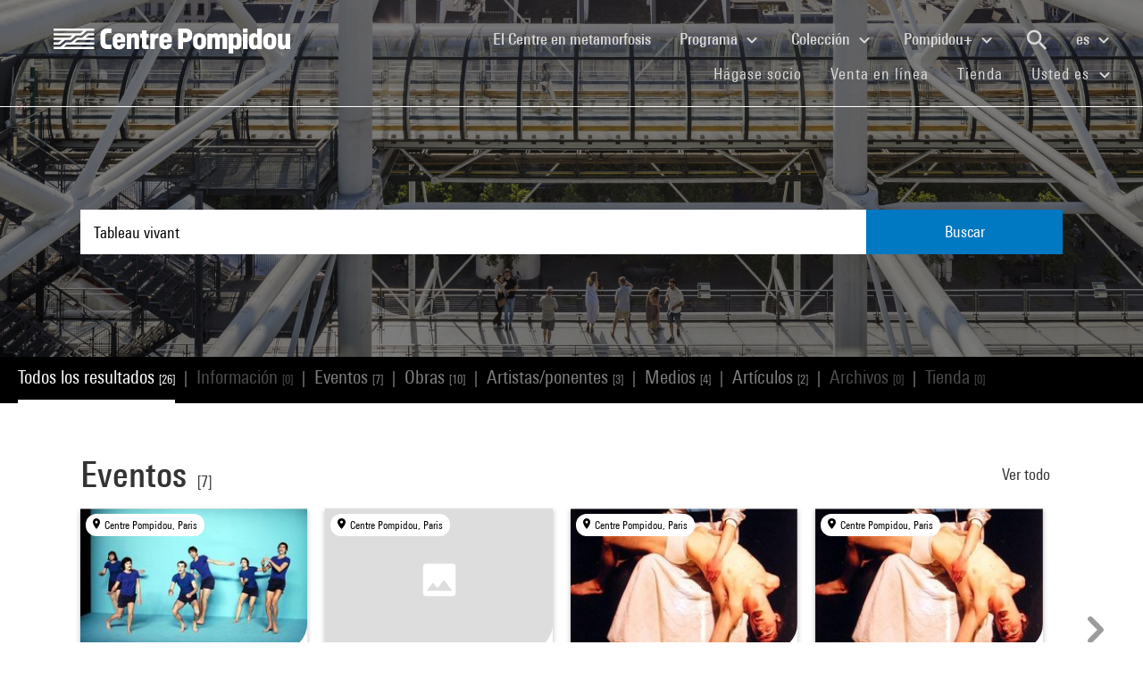

--- FILE ---
content_type: text/html; charset=utf-8
request_url: https://www.centrepompidou.fr/es/recherche?display=Grid&terms=Tableau%20vivant
body_size: 13724
content:
<!DOCTYPE html>
<html dir="ltr" lang="es">
<head>

<meta charset="utf-8">
<!-- 
	Based on the TYPO3 Bootstrap Package by Benjamin Kott - https://www.bootstrap-package.com/

	This website is powered by TYPO3 - inspiring people to share!
	TYPO3 is a free open source Content Management Framework initially created by Kasper Skaarhoj and licensed under GNU/GPL.
	TYPO3 is copyright 1998-2026 of Kasper Skaarhoj. Extensions are copyright of their respective owners.
	Information and contribution at https://typo3.org/
-->


<link rel="shortcut icon" href="/typo3conf/ext/piazza_base/Resources/Public/Icons/favicon.ico" type="image/vnd.microsoft.icon">
<title>Recherche - Centre Pompidou</title>
<meta http-equiv="x-ua-compatible" content="IE=edge" />
<meta name="generator" content="TYPO3 CMS" />
<meta name="viewport" content="width=device-width, initial-scale=1, minimum-scale=1" />
<meta name="robots" content="index,follow" />
<meta name="twitter:card" content="summary" />
<meta name="apple-mobile-web-app-capable" content="no" />
<meta name="google" content="notranslate" />

<link rel="stylesheet" type="text/css" href="/typo3temp/assets/bootstrappackage/fonts/34b6f09d2160836c09a63c8351093eadf788ed4cb9c6c596239ff2ffe69204f8/webfont.css?1768908487" media="all">
<link rel="stylesheet" type="text/css" href="/typo3temp/assets/compressed/merged-8d450943891b428bc890ef066b869592-6c7c699c51b50e73128ee1fd1d2680fe.css?1768841558" media="all">

<link rel="stylesheet" type="text/css" href="/typo3temp/assets/compressed/merged-84cfd51e0be1e9026bcd0e12816bf72a-52ba448a00c16391e56970d2b5e61507.css?1768841559" media="all">



<script src="/typo3temp/assets/compressed/merged-3f1ae1227b4a6a85fafbd5c70c4791d3-cbca510cc713139adb1e86c0f66e1894.js?1768842775"></script>

<script src="/typo3temp/assets/compressed/merged-3c3f33ac95a9a876f94d54bdd9c92b9c-ab2779eff07ac292d46c2dd4d7798d3b.js?1768841558"></script>

<script>
/*<![CDATA[*/
/*TS_inlineJS*/

function onRecaptchaSubmit() { document.querySelectorAll('[data-callback="onRecaptchaSubmit"]')[0].form.submit(); return false; }


/*]]>*/
</script>


<link rel="canonical" href="/es/recherche?terms=Architecture%20d%27activit%20artistique">
<link rel="alternate" hreflang="fr-FR" href="/fr/recherche"/>
<link rel="alternate" hreflang="en-EN" href="/en/recherche"/>
<link rel="alternate" hreflang="x-default" href="/fr/recherche"/>

<script>WebFontConfig={"custom":{"urls":["\/typo3conf\/ext\/bootstrap_package\/Resources\/Public\/Fonts\/bootstrappackageicon.min.css"],"families":["BootstrapPackageIcon"]},"timeout":1000};(function(d){var wf=d.createElement('script'),s=d.scripts[0];wf.src='/typo3conf/ext/bootstrap_package/Resources/Public/Contrib/webfontloader/webfontloader.js';wf.async=false;s.parentNode.insertBefore(wf,s);})(document);</script>
<script type="application/ld+json" id="ext-schema-jsonld">{"@context":"https://schema.org/","@type":"WebPage"}</script>
</head>
<body id="p7" class="page-7 pagelevel-1 language-2 backendlayout-search layout-default">
        <!-- Google Tag Manager (noscript) -->
        <noscript><iframe src="https://www.googletagmanager.com/ns.html?id=GTM-TKTGGX9"
        height="0" width="0" style="display:none;visibility:hidden"></iframe></noscript>
        <!-- End Google Tag Manager (noscript) -->
<div id="top"></div><div id="search-results-page" class="body-bg"><a class="sr-only sr-only-focusable" href="#page-content"><span>Skip to main content</span></a><header id="page-header" role="banner"><nav id="mainnavigation" role="navigation" class="navbar navbar-expand-lg navbar-variation "><i class="icon-loupe alt search-button-mobile" data-toggle="modal" data-target="#search-overlay" data-grunticon-embed></i><a class="navbar-brand" title="Página de inicio del sitio web del Centre Pompidou" href="/es/"><span class="sr-only">Centre Pompidou</span><i class="icon-logo" data-grunticon-embed></i><i class="icon-pictogramme" data-grunticon-embed></i></a><button class="navbar-toggler collapsed" type="button" data-toggle="collapse" data-target="#navbarNavDropdown" aria-controls="navbarNavDropdown" aria-expanded="false" aria-label="Toggle navigation"><span class="navbar-toggler-icon"></span></button><div class="collapse navbar-collapse justify-content-end" id="navbarNavDropdown"><div class="nav-items-container"><ul class="navbar-nav navbar-main"><li class=""><a class="nav-link" href="/es/el-centre-pompidou-en-plena-metamorfosis" target="">El Centre en metamorfosis <span class="sr-only">(current)</span></a></li><li class="nav-item dropdown"><a class="nav-link dropdown-toggle" href="#" id="navbarDropdownMenuLink3" data-toggle="dropdown" aria-haspopup="true" aria-expanded="false">
                                        Programa
                                        <i class="icon-fleche" data-grunticon-embed aria-hidden="true"></i></a><div class="dropdown-menu" aria-labelledby="navbarDropdownMenuLink3"><a class="dropdown-item" href="/es/programa/mapa-interactivo" target="">
                                                Mapa interactivo
                                            </a><a class="dropdown-item" href="/es/programa/agenda" target="">
                                                Agenda
                                            </a><a class="dropdown-item" href="/es/programa/exposiciones" target="">
                                                Exposiciones
                                            </a><a class="dropdown-item" href="/es/programa/visitas-guiadas" target="">
                                                Visitas guiadas
                                            </a><a class="dropdown-item" href="/es/programa/espectaculos" target="">
                                                Espectáculos
                                            </a><a class="dropdown-item" href="/es/programa/cine-video" target="">
                                                Cine / Vídeo
                                            </a><a class="dropdown-item" href="/es/programa/encuentros" target="">
                                                Encuentros
                                            </a><a class="dropdown-item" href="/es/programme/publico-joven" target="">
                                                Público joven
                                            </a><a class="dropdown-item" href="/es/programa/eventos" target="">
                                                Eventos
                                            </a><a class="dropdown-item" href="/es/programa/donde-encontrarnos" target="">
                                                Dónde encontrarnos
                                            </a></div></li><li class="nav-item dropdown"><a class="nav-link dropdown-toggle" href="#" id="navbarDropdownMenuLink4" data-toggle="dropdown" aria-haspopup="true" aria-expanded="false">
                                        Colección
                                        <i class="icon-fleche" data-grunticon-embed aria-hidden="true"></i></a><div class="dropdown-menu" aria-labelledby="navbarDropdownMenuLink4"><a class="dropdown-item" href="/es/coleccion/obras-maestras" target="">
                                                Obras maestras
                                            </a><a class="dropdown-item" href="/es/collection/histoire-du-musee-national-dart-moderne-centre-de-creation-industrielle" target="">
                                                Histoire du Mnam/Cci
                                            </a><a class="dropdown-item" href="/es/coleccion/departamentos-de-la-coleccion" target="">
                                                Departamentos de la colección
                                            </a><a class="dropdown-item" href="/es/coleccion/la-biblioteca-kandinsky" target="">
                                                La Biblioteca Kandinsky
                                            </a><a class="dropdown-item" href="https://collection.centrepompidou.fr/movements/map" target="">
                                                Mapa de préstamos de la colección
                                            </a></div></li><li class="nav-item dropdown"><a class="nav-link dropdown-toggle" href="#" id="navbarDropdownMenuLink2120" data-toggle="dropdown" aria-haspopup="true" aria-expanded="false">
                                        Pompidou+
                                        <i class="icon-fleche" data-grunticon-embed aria-hidden="true"></i></a><div class="dropdown-menu" aria-labelledby="navbarDropdownMenuLink2120"><a class="dropdown-item" href="/es/pompidou-plus/magazine" target="">
                                                Magazine
                                            </a><a class="dropdown-item" href="/es/pompidou-plus/videos" target="">
                                                Vídeos
                                            </a><a class="dropdown-item" href="/es/pompidou-plus/podcasts" target="">
                                                Podcasts
                                            </a><a class="dropdown-item" href="/fr/recherche/oeuvres?display=Grid" target="">
                                                Obras de la colección
                                            </a><a class="dropdown-item" href="/fr/offre-aux-professionnels/enseignants/dossiers-ressources-sur-lart" target="">
                                                Dossiers de recursos sobre arte
                                            </a><a class="dropdown-item" href="/es/pompidou-plus/exposiciones-virtuales" target="">
                                                Exposiciones virtuales
                                            </a><a class="dropdown-item" href="/fr/recherche/medias?typeMedia=Vidéo&amp;sort=dateAsc&amp;display=Grid" target="">
                                                Archivos audiovisuales
                                            </a><a class="dropdown-item" href="/fr/recherche/evenements?sort=dateDebutAsc&amp;display=Grid" target="">
                                                Archivos de eventos
                                            </a></div></li><li class="search" data-toggle="modal" data-target="#search-overlay"><a class="nav-link search-button-desktop" title="Buscar" href="/es/recherche"><i class="icon-loupe alt" data-grunticon-embed></i></a></li><li class="nav-item dropdown language-selector"><a class="nav-link dropdown-toggle" href="#" id="navbarDropdownMenuLink" data-toggle="dropdown" aria-label="Seleccionar idioma del sitio web" aria-haspopup="true" aria-expanded="false">
        
            
        
            
        
            
                    es
                    <script>
                        var locale = "es"
                    </script><div class="icon-fleche" data-grunticon-embed></div></a><div class="dropdown-menu dropdown-menu-right" aria-labelledby="navbarDropdownMenuLink"><span class=" "><a href="/fr/recherche" class="dropdown-item" hreflang="fr-FR" title="Français"><span>Français</span></a></span><span class=" "><a href="/en/recherche" class="dropdown-item" hreflang="en-EN" title="English"><span>English</span></a></span><span class="active text-muted"><a href="/es/recherche" class="dropdown-item" hreflang="es" title="Español"><span>Español</span></a></span><hr></div></li></ul><ul id="shortcuts" class="navbar-nav mt-4 mt-md-0"><li class=""><a class="nav-link" href="https://www.centrepompidou.fr/es/visita/hagase-socio" target="">Hágase socio <span class="sr-only">(current)</span></a></li><li class=""><span class="nav-link"><a href="https://billetterie.centrepompidou.fr/content?lang=es" target="_blank">Venta en línea <span class="sr-only">(current)</span></a><a id="ticketing-cart" class="d-none" href="https://billetterie.centrepompidou.fr/cart/shoppingCart" title="Ir a la cesta de entradas" target="_blank"><i class="icon-panier-billetterie" data-grunticon-embed></i><span id="ticket-number" class="ml-1">X</span></a></span></li><li class=""><a class="nav-link" href="https://boutique.centrepompidou.fr/fr/" target="_blank">Tienda <span class="sr-only">(current)</span></a></li><li class="nav-item dropdown"><a class="nav-link dropdown-toggle" href="#" id="navbarDropdownMenuLink" data-toggle="dropdown" aria-haspopup="true" aria-expanded="false">
                                        Usted es
                                        <i class="icon-fleche" data-grunticon-embed aria-hidden="true"></i></a><div class="dropdown-menu dropdown-menu-right" aria-labelledby="navbarDropdownMenuLink"><a class="dropdown-item" href="/es/el-centre-pompidou/hacerse-socio" target="" title="Usted es">
                                                Socio
                                            </a><a class="dropdown-item" href="/es/vous-etes/voisine" target="" title="Usted es">
                                                Voisin·e
                                            </a><a class="dropdown-item" href="/es/usted-es/periodista" target="" title="Usted es">
                                                Periodista
                                            </a><a class="dropdown-item" href="/es/usted-es/mecenas" target="" title="Usted es">
                                                Mecenas
                                            </a><a class="dropdown-item" href="/es/oferta-a-los-profesionales/grupos/grupos-escolares" target="" title="Usted es">
                                                Docente
                                            </a><a class="dropdown-item" href="/es/usted-es/empresa" target="" title="Usted es">
                                                Empresa
                                            </a><a class="dropdown-item" href="/es/offre-aux-professionnels/mediadores-sociales" target="" title="Usted es">
                                                Educador social
                                            </a><a class="dropdown-item" href="/es/usted-es/investigador-academico" target="" title="Usted es">
                                                Investigador / Académico
                                            </a></div></li></ul></div></div><div class="nav-overlay navbar-toggler" data-toggle="collapse" data-target="#navbarNavDropdown" aria-controls="navbarNavDropdown" aria-expanded="false" aria-label="Toggle navigation"></div></nav></header><div class="modal fade" id="search-overlay" tabindex="-1" role="dialog" aria-labelledby="search-overlay" aria-hidden="true"><i class="icon-croix close-dialog" data-toggle="modal" data-target="#search-overlay" data-grunticon-embed></i><div class="modal-dialog" role="document"><div class="search-input-centered modal-content"><div class="modal-body"><script type="text/javascript">
                    var ajaxSuggestionBoxOverlay =
                        '/es/recherche?tx_piazzasearch_%5Baction%5D=ajaxSuggestionbox&amp;tx_piazzasearch_%5Bcontroller%5D=Recherche&amp;type=7891012&amp;cHash=ca6c3d3ca884a1b8789d8a821ef2e3cf';
                </script><div class="search-input-container"><form enctype="multipart/form-data" method="get" id="form-text-overlay" action="/es/recherche?tx_piazzasearch_pagerecherche%5Baction%5D=searchAll&amp;tx_piazzasearch_pagerecherche%5Bcontroller%5D=Recherche&amp;cHash=147f6f3fc9ef0714059316c16ae9add7"><div></div><div class="input-group"><input type="text" name="terms" class="form-control"  autocomplete="off"
                                   value=""
                                   data-placeholders="Buscar Henri Matisse...| Buscar Constellation...| Buscar Surréalisme...| Buscar evento..."><div id="suggestions-overlay"></div><div class="input-group-append"><button class="search"><i class="icon-loupe" data-grunticon-embed></i></button></div></div><div class="search-actions"><button type="button" class="button light mr-4" data-toggle="modal" data-target="#search-overlay">
                                Cerrar
                            </button><button class="button dark">
                                Buscar
                            </button></div></form></div></div></div></div></div><main id="page-content" class="bp-page-content main-section"  dir="ltr"><div class="section section-default"><a id="c2"></a><div class="frame-space-before-none"></div>
<div class="tx-piazza-search">
    
    
        

<div id="search-area">
    <div class="search-input-centered">
        <div class="container">
            <div class="row">
                <div class="col">
                    <script type="text/javascript">
                        var ajaxSuggestionBox = '/es/recherche?tx_piazzasearch_pagerecherche%5Baction%5D=ajaxSuggestionbox&amp;tx_piazzasearch_pagerecherche%5Bcontroller%5D=Recherche&amp;type=789101&amp;cHash=5600f275774229d7f48ce888cf97a625';
                    </script>
                    <div class="search-input-container">
                        <form id="form-text" action="" method="GET">
                            <input type="text" name="terms" data-placeholders="Buscar Henri Matisse...| Buscar Constellation...| Buscar Surréalisme...| Buscar evento..." autocomplete="off"
                                   value="Tableau vivant">
                            <button>Buscar</button>
                        </form>
                        <div id="suggestions"></div>
                    </div>
                </div>
            </div>
        </div>
    </div>

    <div class="uniform-overlay-light"></div>
    <img class="search-background-image img-background-cover" src="/fileadmin/user_upload/sword/banniere.jpg" width="1920" height="750" alt="" />
</div>


    
    <script type="text/javascript">
        var ajaxUrl = '/es/recherche?tx_piazzasearch_pagerecherche%5Baction%5D=ajaxSearch&amp;tx_piazzasearch_pagerecherche%5Bcontroller%5D=Recherche&amp;type=78910&amp;cHash=07fac5feb54488594a8fc2bc141475b3';
    </script>
    <div id="search-container">
        
    

<div class="categories frame-type-menu_section">
    
            
        
    <div id="pages-links-container">
        <nav id="pages-links-nav" class="pages-links" role="navigation">
            <span class="menu-arrows scroll-left" data-direction="left">
                <i class='icon-fleche-carrousel' data-grunticon-embed></i>
            </span>
            <ul id="scrollable-list">
                
                        <li data-type="all">
                            <a class="active-link menu-all" href="/es/recherche?terms=Tableau%20vivant">
                                Todos los resultados <span class="results-number">[26]</span>
                            </a>
                        </li>
                        <span class="separator">|</span>
                        <li data-type="infos">
                            
                                    <a class="disabled-link">Información <span class="results-number">[0]</span></a>
                                
                        </li>
                        <span class="separator">|</span>
                        <li data-type="events">
                            
                                    <a class="active-link" href="/es/recherche/evenements?terms=Tableau%20vivant">
                                        Eventos <span class="results-number">[7]</span>
                                    </a>
                                
                        </li>
                        <span class="separator">|</span>
                        <li data-type="arts">
                            
                                    <a class="active-link" href="/es/recherche/oeuvres?terms=Tableau%20vivant">
                                        Obras <span class="results-number">[10]</span>
                                    </a>
                                
                        </li>
                        <span class="separator">|</span>
                        <li data-type="artists">
                            
                                    <a class="active-link" href="/es/recherche/personnes?terms=Tableau%20vivant">
                                        Artistas/ponentes <span class="results-number">[3]</span>
                                    </a>
                                
                        </li>
                        <span class="separator">|</span>
                        <li data-type="medias">
                            
                                    <a class="active-link" href="/es/recherche/medias?terms=Tableau%20vivant">
                                        Medios <span class="results-number">[4]</span>
                                    </a>
                                
                        </li>
                        <span class="separator">|</span>
                        <li data-type="news">
                            
                                    <a class="active-link" href="/es/recherche/articles?terms=Tableau%20vivant">
                                        Artículos <span class="results-number">[2]</span>
                                    </a>
                                
                        </li>
                        <span class="separator">|</span>
                        <li data-type="archives">
                            
                                    <a class="disabled-link">Archivos <span class="results-number">[0]</span></a>
                                
                        </li>
                        <span class="separator">|</span>
                        <li data-type="products">
                            
                                    <a class="disabled-link">Tienda <span class="results-number">[0]</span></a>
                                
                        </li>
                    
            </ul>
            <span class="menu-arrows scroll-right" data-direction="right">
                <i class='icon-fleche-carrousel' data-grunticon-embed></i>
            </span>
        </nav>
    </div>
</div>

    <div class="loader">
        <div class="spinner white"><div class="bounce1"></div><div class="bounce2"></div><div class="bounce3"></div></div>
    </div>
    <div id="results-content">
        
    <div id="resultsList">
        <div id="resultsType" class="d-none"></div>
        
                

    

<div class="container py-2">
    

    
        <div class="row my-5">
            <div class="col">
                
    
<div class="row justify-content-between align-items-center">
    <div class="col-12 col-md-8">
        <a data-type="events" class="category-title" href="/es/recherche/evenements?terms=Tableau%20vivant">
            <h2>Eventos</h2>
            <span class="results-number ml-2">[7]</span>
        </a>
    </div>
    <div class="col-12 col-md-4">
        <div class="category-title-bloc">
            <a data-type="events" class="show-more-typo" href="/es/recherche/evenements?terms=Tableau%20vivant">
                Ver todo
                <i class="icon-fleche-carrousel" data-grunticon-embed></i>
            </a>
        </div>
    </div>
</div>


    <div class="carrousel">
        <div class="owl-carousel cp-carousel carousel-events owl-theme">
            
                


        
    


























<div class="item event-card " data-place="Centre Pompidou, Paris">
    <a class="card-link" href="/es/programa/agenda/evento/cpaA5L">
        
            <div class="event-place">
                <i class="icon-localisation" data-grunticon-embed></i>
                <span title="Centre Pompidou, Paris">Centre Pompidou, Paris</span>
            </div>
        

        <div class="card-img-wrapper event-image">
            

            
                    
                    
                    
                            <img alt="Visuel paysage" loading="lazy" src="/typo3temp/assets/_processed_/a/d/csm_thumb_large_01818fa9b2.jpg" width="245" height="154" />
                        
                
        </div>

        <div class="card-content event-description">
            <div class="event-description-header">
                <div class="card-type event-type">
                    Espectáculo
                </div>
                
                <p class="card-title event-title">
                    
                            Loïc Touzé et Latifa Laâbissi
                        
                </p>
                <p class="card-teaser event-subtitle">
                    Love
                </p>

                
                
            </div>
            <div class="event-description-footer">
                
                    <div class="card-date event-date card-event-date">
                        













        <span class="dateEvenement">10 - 12 feb 2005</span>
    
                    </div>
                    <div class="card-date event-date card-event-date">
                        
                                
                            
                        
                                
                                    
                                            


    <span class="horaireEvenement">Desde 20:30</span>



                                        
                                
                            
                    </div>
                
                
                        <p class="event-card-tag">Terminado</p>
                    
            </div>
        </div>
    </a>
</div>

            
                


        
    


























<div class="item event-card " data-place="Centre Pompidou, Paris">
    <a class="card-link" href="/es/programa/agenda/evento/cej6ra5">
        
            <div class="event-place">
                <i class="icon-localisation" data-grunticon-embed></i>
                <span title="Centre Pompidou, Paris">Centre Pompidou, Paris</span>
            </div>
        

        <div class="card-img-wrapper event-image">
            

            
                    <i class="icon-image-placeholder" data-grunticon-embed=""></i>
                
        </div>

        <div class="card-content event-description">
            <div class="event-description-header">
                <div class="card-type event-type">
                    Espectáculo
                </div>
                
                <p class="card-title event-title">
                    
                            Love
                        
                </p>
                <p class="card-teaser event-subtitle">
                    Loïc Touzé
                </p>

                
                
            </div>
            <div class="event-description-footer">
                
                    <div class="card-date event-date card-event-date">
                        













        <span class="dateEvenement">11 - 13 feb 2004</span>
    
                    </div>
                    <div class="card-date event-date card-event-date">
                        
                                
                            
                        
                                
                                    
                                            


    <span class="horaireEvenement">Desde 20:30</span>



                                        
                                
                            
                    </div>
                
                
                        <p class="event-card-tag">Terminado</p>
                    
            </div>
        </div>
    </a>
</div>

            
                


        
    


























<div class="item event-card " data-place="Centre Pompidou, Paris">
    <a class="card-link" href="/es/programa/agenda/evento/cbq6rj5">
        
            <div class="event-place">
                <i class="icon-localisation" data-grunticon-embed></i>
                <span title="Centre Pompidou, Paris">Centre Pompidou, Paris</span>
            </div>
        

        <div class="card-img-wrapper event-image">
            

            
                    
                    
                    
                            <img alt="Visuel paysage" loading="lazy" src="/typo3temp/assets/_processed_/2/8/csm_thumb_large_42b70ff1c4.jpg" width="245" height="358" />
                        
                
        </div>

        <div class="card-content event-description">
            <div class="event-description-header">
                <div class="card-type event-type">
                    Espectáculo
                </div>
                
                <p class="card-title event-title">
                    
                            Herman Diephuis
                        
                </p>
                <p class="card-teaser event-subtitle">
                    D&#039;après J.C.
                </p>

                
                
            </div>
            <div class="event-description-footer">
                
                    <div class="card-date event-date card-event-date">
                        





    






    




        <span class="dateEvenement"> 1 -  3 mar 2006</span>
    
                    </div>
                    <div class="card-date event-date card-event-date">
                        
                                
                            
                        
                                
                                    
                                            


    <span class="horaireEvenement">Desde 20:30</span>



                                        
                                
                            
                    </div>
                
                
                        <p class="event-card-tag">Terminado</p>
                    
            </div>
        </div>
    </a>
</div>

            
                


        
    


























<div class="item event-card " data-place="Centre Pompidou, Paris">
    <a class="card-link" href="/es/programa/agenda/evento/cTAxoR">
        
            <div class="event-place">
                <i class="icon-localisation" data-grunticon-embed></i>
                <span title="Centre Pompidou, Paris">Centre Pompidou, Paris</span>
            </div>
        

        <div class="card-img-wrapper event-image">
            

            
                    
                    
                    
                            <img alt="Visuel paysage" loading="lazy" src="/typo3temp/assets/_processed_/3/6/csm_thumb_large_3bb5281947.jpg" width="245" height="358" />
                        
                
        </div>

        <div class="card-content event-description">
            <div class="event-description-header">
                <div class="card-type event-type">
                    Espectáculo
                </div>
                
                <p class="card-title event-title">
                    
                            Herman Diephuis
                        
                </p>
                <p class="card-teaser event-subtitle">
                    D&#039;après J.C.
                </p>

                
                
            </div>
            <div class="event-description-footer">
                
                    <div class="card-date event-date card-event-date">
                        













        <span class="dateEvenement">14 - 16 may 2008</span>
    
                    </div>
                    <div class="card-date event-date card-event-date">
                        
                                
                            
                        
                                
                                    
                                            


    <span class="horaireEvenement">Desde 20:30</span>



                                        
                                
                            
                    </div>
                
                
                        <p class="event-card-tag">Terminado</p>
                    
            </div>
        </div>
    </a>
</div>

            
                


        
    


























<div class="item event-card " data-place="Centre Pompidou, Paris">
    <a class="card-link" href="/es/programa/agenda/evento/cnyxare">
        
            <div class="event-place">
                <i class="icon-localisation" data-grunticon-embed></i>
                <span title="Centre Pompidou, Paris">Centre Pompidou, Paris</span>
            </div>
        

        <div class="card-img-wrapper event-image">
            

            
                    
                    
                    
                            <img alt="Visuel paysage" loading="lazy" src="/typo3temp/assets/_processed_/7/d/csm_thumb_large_22d1d2e423.jpg" width="245" height="184" />
                        
                
        </div>

        <div class="card-content event-description">
            <div class="event-description-header">
                <div class="card-type event-type">
                    Cine/Video
                </div>
                
                <p class="card-title event-title">
                    
                            Ulla von Brandenburg
                        
                </p>
                <p class="card-teaser event-subtitle">
                    
                </p>

                
                
                    <div class="card-parent">
                        <span>En el marco de&nbsp;</span>
                        <p>Prospectif cinéma  2012-2013</p>
                    </div>
                
            </div>
            <div class="event-description-footer">
                
                    <div class="card-date event-date card-event-date">
                        













        <!-- date debut et fin identiques-->
        <span class="dateEvenement">30 may 2013</span>
    
                    </div>
                    <div class="card-date event-date card-event-date">
                        
                                
                            
                        
                                
                                    
                                            


    <span class="horaireEvenement">Desde 20:00</span>



                                        
                                
                            
                    </div>
                
                
                        <p class="event-card-tag">Terminado</p>
                    
            </div>
        </div>
    </a>
</div>

            
                


        
    


























<div class="item event-card " data-place="Centre Pompidou, Paris">
    <a class="card-link" href="/es/programa/agenda/evento/cbqqE96">
        
            <div class="event-place">
                <i class="icon-localisation" data-grunticon-embed></i>
                <span title="Centre Pompidou, Paris">Centre Pompidou, Paris</span>
            </div>
        

        <div class="card-img-wrapper event-image">
            

            
                    
                    
                    
                            <img alt="Visuel paysage" loading="lazy" src="/typo3temp/assets/_processed_/b/5/csm_thumb_large_b738ab9f82.jpg" width="245" height="160" />
                        
                
        </div>

        <div class="card-content event-description">
            <div class="event-description-header">
                <div class="card-type event-type">
                    Espectáculo
                </div>
                
                <p class="card-title event-title">
                    
                            Bernard Vouilloux
                        
                </p>
                <p class="card-teaser event-subtitle">
                    Le tableau vivant / nouveau Festiva&hellip;
                </p>

                
                
            </div>
            <div class="event-description-footer">
                
                    <div class="card-date event-date card-event-date">
                        













        <!-- date debut et fin identiques-->
        <span class="dateEvenement">10 mar 2012</span>
    
                    </div>
                    <div class="card-date event-date card-event-date">
                        
                                
                            
                        
                                
                                    
                                            


    <span class="horaireEvenement">Desde 17:00</span>



                                        
                                
                            
                    </div>
                
                
                        <p class="event-card-tag">Terminado</p>
                    
            </div>
        </div>
    </a>
</div>

            
                


        
    


























<div class="item event-card " data-place="Centre Pompidou, Paris">
    <a class="card-link" href="/es/programa/agenda/evento/cMddqKz">
        
            <div class="event-place">
                <i class="icon-localisation" data-grunticon-embed></i>
                <span title="Centre Pompidou, Paris">Centre Pompidou, Paris</span>
            </div>
        

        <div class="card-img-wrapper event-image">
            

            
                    
                    
                    
                            <img alt="Visuel paysage" loading="lazy" src="/typo3temp/assets/_processed_/7/9/csm_thumb_large_e8e84e6aec.jpg" width="245" height="168" />
                        
                
        </div>

        <div class="card-content event-description">
            <div class="event-description-header">
                <div class="card-type event-type">
                    Espectáculo
                </div>
                
                <p class="card-title event-title">
                    
                            Jean-Max Colard
                        
                </p>
                <p class="card-teaser event-subtitle">
                    Pratiques contemporaines du tableau&hellip;
                </p>

                
                
            </div>
            <div class="event-description-footer">
                
                    <div class="card-date event-date card-event-date">
                        













        <!-- date debut et fin identiques-->
        <span class="dateEvenement">10 mar 2012</span>
    
                    </div>
                    <div class="card-date event-date card-event-date">
                        
                                
                            
                        
                                
                                    
                                            


    <span class="horaireEvenement">Desde 18:30</span>



                                        
                                
                            
                    </div>
                
                
                        <p class="event-card-tag">Terminado</p>
                    
            </div>
        </div>
    </a>
</div>

            
            
        </div>
    </div>

            </div>
        </div>
    

    
        <div class="row my-5">
            <div class="col">
                
    
<div class="row justify-content-between align-items-center">
    <div class="col-12 col-md-8">
        <a data-type="arts" class="category-title" href="/es/recherche/oeuvres?terms=Tableau%20vivant">
            <h2>Obras</h2>
            <span class="results-number ml-2">[10]</span>
        </a>
    </div>
    <div class="col-12 col-md-4">
        <div class="category-title-bloc">
            <a data-type="arts" class="show-more-typo" href="/es/recherche/oeuvres?terms=Tableau%20vivant">
                Ver todo
                <i class="icon-fleche-carrousel" data-grunticon-embed></i>
            </a>
        </div>
    </div>
</div>


    <div class="carrousel">
        <div class="owl-carousel cp-carousel carousel-arts owl-theme">
            
                








<div class="item">
    <div class="art-card">
        <a href="/es/ressources/oeuvre/cxAbMn7">
            <div class="card-img-wrapper">
                
                        
                                
                                        <img loading="lazy" src="/media/picture/03/88/0388f08c804dce243d1a250166539b8c/thumb_large.jpg" width="617" height="800" alt="" />
                                    
                            
                    
            </div>
            <div class="card-content">
                <p class="creator">





        Marcel Duchamp
    
</p>
                <p class="card-title">Photo chez Man Ray du Tableau vivant...</p>
                <p class="card-date">1912 - 1968</p>
            </div>
        </a>
    </div>
</div>


            
                








<div class="item">
    <div class="art-card">
        <a href="/es/ressources/oeuvre/cbkELp">
            <div class="card-img-wrapper">
                
                        
                                
                                        <img loading="lazy" src="/media/picture/d4/b3/d4b3f790f61c723cf2f42f8f764650ce/thumb_large.jpg" width="800" height="535" alt="" />
                                    
                            
                    
            </div>
            <div class="card-content">
                <p class="creator">





        Gloria Friedmann
    
</p>
                <p class="card-title">&quot;Les Recyclés&quot;, Centre Pompidou, 15/10/94</p>
                <p class="card-date">1997</p>
            </div>
        </a>
    </div>
</div>


            
                








<div class="item">
    <div class="art-card">
        <a href="/es/ressources/oeuvre/cAbjq6">
            <div class="card-img-wrapper">
                
                        
                                
                                        <img loading="lazy" src="/media/picture/0c/17/0c17eb1aca4418abc2d35cc51e59ad71/thumb_large.jpg" width="500" height="800" alt="" />
                                    
                            
                    
            </div>
            <div class="card-content">
                <p class="creator">





        Yvonne Rainer
    
</p>
                <p class="card-title">Lives of Performers</p>
                <p class="card-date">1972</p>
            </div>
        </a>
    </div>
</div>


            
                








<div class="item">
    <div class="art-card">
        <a href="/es/ressources/oeuvre/ck46qp8">
            <div class="card-img-wrapper">
                
                        
                                
                                        <img loading="lazy" src="/media/picture/ec/08/ec08e546d82d4b5827002039372f306f/thumb_large.jpg" width="541" height="800" alt="" />
                                    
                            
                    
            </div>
            <div class="card-content">
                <p class="creator">





        Yvonne Rainer
    
</p>
                <p class="card-title">Film about a Woman Who</p>
                <p class="card-date">1974</p>
            </div>
        </a>
    </div>
</div>


            
                








<div class="item">
    <div class="art-card">
        <a href="/es/ressources/oeuvre/c7Gjnpk">
            <div class="card-img-wrapper">
                
                        
                                
                                        <img loading="lazy" src="/media/picture/23/f2/23f2d6f643e1519829347e0e4b6bc9b1/thumb_large.jpg" width="800" height="488" alt="" />
                                    
                            
                    
            </div>
            <div class="card-content">
                <p class="creator">





        Jackie Raynal
    
</p>
                <p class="card-title">Deux fois</p>
                <p class="card-date">1968</p>
            </div>
        </a>
    </div>
</div>


            
                








<div class="item">
    <div class="art-card">
        <a href="/es/ressources/oeuvre/ckzKbj">
            <div class="card-img-wrapper">
                
                        
                                
                                        <img loading="lazy" src="/media/picture/df/6b/df6b5995841217e35c85e8ed3966f4f1/thumb_large.jpg" width="800" height="600" alt="" />
                                    
                            
                    
            </div>
            <div class="card-content">
                <p class="creator">





        Rebecca Digne
    
</p>
                <p class="card-title">Datcha</p>
                <p class="card-date">2007</p>
            </div>
        </a>
    </div>
</div>


            
                








<div class="item">
    <div class="art-card">
        <a href="/es/ressources/oeuvre/cEn79rr">
            <div class="card-img-wrapper">
                
                        
                                
                                        <img loading="lazy" src="/media/picture/f0/5b/f05ba63b9656b3d4410d2a065de5c60b/thumb_large.jpg" width="800" height="600" alt="" />
                                    
                            
                    
            </div>
            <div class="card-content">
                <p class="creator">





        Rebecca Digne
    
</p>
                <p class="card-title">Matelas</p>
                <p class="card-date">2008</p>
            </div>
        </a>
    </div>
</div>


            
                








<div class="item">
    <div class="art-card">
        <a href="/es/ressources/oeuvre/cRRRaR">
            <div class="card-img-wrapper">
                
                        
                                
                                        <img loading="lazy" src="/media/picture/f7/0a/f70a859d448199dd7672adb9b39ebc3d/thumb_large.jpg" width="408" height="497" alt="" />
                                    
                            
                    
            </div>
            <div class="card-content">
                <p class="creator">





        Thierry Cauwet
    
</p>
                <p class="card-title">Le damier</p>
                <p class="card-date">1983</p>
            </div>
        </a>
    </div>
</div>


            
                








<div class="item">
    <div class="art-card">
        <a href="/es/ressources/oeuvre/cMa8ab">
            <div class="card-img-wrapper">
                
                        
                                
                                        <img loading="lazy" src="/media/picture/3d/fa/3dfac613adf88dae3b7496904ea500ad/thumb_large.jpg" width="255" height="504" alt="" />
                                    
                            
                    
            </div>
            <div class="card-content">
                <p class="creator">





        Otto Muehl
    
</p>
                <p class="card-title">Funèbre</p>
                <p class="card-date">1966</p>
            </div>
        </a>
    </div>
</div>


            
                








<div class="item">
    <div class="art-card">
        <a href="/es/ressources/oeuvre/cajr8y8">
            <div class="card-img-wrapper">
                
                        
                                
                                        <img loading="lazy" src="/media/picture/16/4a/164ac75f105c477830905a73cb009806/thumb_large.jpg" width="509" height="800" alt="" />
                                    
                            
                    
            </div>
            <div class="card-content">
                <p class="creator">





        Otto Muehl
    
</p>
                <p class="card-title">Zock Exercises</p>
                <p class="card-date">1967</p>
            </div>
        </a>
    </div>
</div>


            
            
        </div>
    </div>

            </div>
        </div>
    

    
        <div class="row my-5">
            <div class="col">
                
    
<div class="row justify-content-between align-items-center">
    <div class="col-12 col-md-8">
        <a data-type="artists" class="category-title" href="/es/recherche/personnes?terms=Tableau%20vivant">
            <h2>Artistas/ponentes</h2>
            <span class="results-number ml-2">[3]</span>
        </a>
    </div>
    <div class="col-12 col-md-4">
        <div class="category-title-bloc">
            <a data-type="artists" class="show-more-typo" href="/es/recherche/personnes?terms=Tableau%20vivant">
                Ver todo
                <i class="icon-fleche-carrousel" data-grunticon-embed></i>
            </a>
        </div>
    </div>
</div>

    <div class="carrousel">
        <div class="owl-carousel cp-carousel carousel-artists owl-theme">
            
                







        
        
        
        
        
        
    


        
    
<div class="item">
    <div class="person-card">
        <a href="/es/ressources/personne/COGAUJ0">
            <div class="card-img-wrapper">
                
                        <i class="icon-personne" data-grunticon-embed></i>
                    
            </div>
            <div class="card-content">
                <p class="name">Bernard Vouilloux</p>
                <p class="card-date">
                    
    
    
    
    
    

                </p>
            </div>
        </a>
    </div>
</div>


            
                







        
        
        
        
        
        
    


        
    
<div class="item">
    <div class="person-card">
        <a href="/es/ressources/personne/cKxydj">
            <div class="card-img-wrapper">
                
                        
                                <img loading="lazy" src="/media/picture/4c/05/4c057c032a46eec7284e10614bc79b28/thumb_medium.jpg" width="500" height="306" alt="" />
                            
                    
            </div>
            <div class="card-content">
                <p class="name">Man Ray</p>
                <p class="card-date">
                    
    
    
    
    
    
        
                
                        Peintre,
                    
            
    
        
                
                        Photographe
                    
            
    

                </p>
            </div>
        </a>
    </div>
</div>


            
                







        
        
        
        
        
        
    


        
    
<div class="item">
    <div class="person-card">
        <a href="/es/ressources/personne/czzAbg7">
            <div class="card-img-wrapper">
                
                        
                                <img loading="lazy" src="/media/picture/bc/8a/bc8ace88d64265d1d4b7f2e042e2ce85/thumb_medium.jpg" width="500" height="308" alt="" />
                            
                    
            </div>
            <div class="card-content">
                <p class="name">Marcel Duchamp</p>
                <p class="card-date">
                    
    
    
    
    
    
        
                
                        Peintre
                    
            
    

                </p>
            </div>
        </a>
    </div>
</div>


            
            
        </div>
    </div>

            </div>
        </div>
    

    
        <div class="row my-5">
            <div class="col">
                
    
<div class="row justify-content-between align-items-center">
    <div class="col-12 col-md-8">
        <a data-type="medias" class="category-title" href="/es/recherche/medias?terms=Tableau%20vivant">
            <h2>Medios</h2>
            <span class="results-number ml-2">[4]</span>
        </a>
    </div>
    <div class="col-12 col-md-4">
        <div class="category-title-bloc">
            <a data-type="medias" class="show-more-typo" href="/es/recherche/medias?terms=Tableau%20vivant">
                Ver todo
                <i class="icon-fleche-carrousel" data-grunticon-embed></i>
            </a>
        </div>
    </div>
</div>


    <div class="carrousel">
        <div class="owl-carousel cp-carousel carousel-medias owl-theme">
            
                

    
    
    
    
    
    
    
    
    
    
    
    
    
    
            
            
            
            
            
                    
                
            
            
            
            
            
            
            
                    
                
            
            
        
    <div class="item">
        <div class="media-card">
            
                    
                    
                    
                    
                    
                
            
                    <a href="/es/ressources/media/FlWAp2D">
                        <div class="card-img-wrapper">
                            


        
                <img src="https://i.vimeocdn.com/video/2108246694-b501f6e4f911cc605adecee3024ea197bf19bccbea75b6f305e8b3e82a198f5f-d_295x166?&amp;r=pad&amp;region=us" alt="Vignette de la vidéo" loading="lazy">
                <i class="icon-lecture" data-grunticon-embed></i>
            
    

                        </div>
                        <div class="card-content">
                            <p class="card-type">
                                
                                        Captation
                                    
                            </p>
                            <p class="card-title">Hervé Télémaque et François Boisrond</p>
                            
                                    <p class="card-date">28-09-2017</p>
                                
                            <p class="card-date">2h 18s</p>
                        </div>
                    </a>
                
        </div>
    </div>

            
                

    
    
    
    
    
    
    
    
    
    
    
    
    
    
            
            
            
            
            
                    
                
            
            
            
            
            
            
            
                    
                
            
            
        
    <div class="item">
        <div class="media-card">
            
                    
                    
                    
                    
                    
                
            
                    <a href="/es/ressources/media/Zp6Utup">
                        <div class="card-img-wrapper">
                            


        
                
                
                        


        <i class="icon-audio" data-grunticon-embed=""></i>
    
                    
            
    

                        </div>
                        <div class="card-content">
                            <p class="card-type">
                                
                                        Captation
                                    
                            </p>
                            <p class="card-title">Claudia Triozzi</p>
                            
                                    <p class="card-date">19-04-2008</p>
                                
                            <p class="card-date">1h 57min 55s</p>
                        </div>
                    </a>
                
        </div>
    </div>

            
                

    
    
    
    
    
    
    
    
    
    
    
    
    
    
            
            
            
            
            
                    
                
            
            
            
            
            
            
            
                    
                
            
            
        
    <div class="item">
        <div class="media-card">
            
                    
                    
                    
                    
                    
                
            
                    <a href="/es/ressources/media/ODOLjiL">
                        <div class="card-img-wrapper">
                            


        
                
                
                        


        <i class="icon-lecture" data-grunticon-embed=""></i>
    
                    
            
    

                        </div>
                        <div class="card-content">
                            <p class="card-type">
                                
                                        Captation
                                    
                            </p>
                            <p class="card-title">Jean-Max Colard : Pratiques contemporaines du tableau vivant</p>
                            
                                    <p class="card-date">10-03-2012</p>
                                
                            <p class="card-date">56min 24s</p>
                        </div>
                    </a>
                
        </div>
    </div>

            
                

    
    
    
    
    
    
    
    
    
    
    
    
    
    
            
            
            
            
            
                    
                
            
            
            
            
            
            
            
                    
                
            
            
        
    <div class="item">
        <div class="media-card">
            
                    
                    
                    
                    
                    
                
            
                    <a href="/es/ressources/media/Lsovc5r">
                        <div class="card-img-wrapper">
                            


        
                
                
                        


        <i class="icon-lecture" data-grunticon-embed=""></i>
    
                    
            
    

                        </div>
                        <div class="card-content">
                            <p class="card-type">
                                
                                        Captation
                                    
                            </p>
                            <p class="card-title">Bernard Vouilloux : Le tableau vivant</p>
                            
                                    <p class="card-date">10-03-2012</p>
                                
                            <p class="card-date">1h 17min 15s</p>
                        </div>
                    </a>
                
        </div>
    </div>

            
            
        </div>
    </div>

            </div>
        </div>
    

    
        <div class="row my-5">
            <div class="col">
                
    
<div class="row justify-content-between align-items-center">
    <div class="col-12 col-md-8">
        <a data-type="news" class="category-title" href="/es/recherche/articles?terms=Tableau%20vivant">
            <h2>Artículos</h2>
            <span class="results-number ml-2">[2]</span>
        </a>
    </div>
    <div class="col-12 col-md-4">
        <div class="category-title-bloc">
            <a data-type="news" class="show-more-typo" href="/es/recherche/articles?terms=Tableau%20vivant">
                Ver todo
                <i class="icon-fleche-carrousel" data-grunticon-embed></i>
            </a>
        </div>
    </div>
</div>


    <div class="carrousel">
        <div class="owl-carousel cp-carousel carousel-news owl-theme">
            
                
<div class="article-wrapper  item mb-3">
	<article class="article-card" itemscope="itemscope" itemtype="http://schema.org/Article">
		<a class="card-link" href="/es/pompidou-plus/magazine/articulo/mathis-collins-clown-artiste">
			

			<div class="card-img-wrapper">
				
						
								
							
					
				
						
								
										<img loading="lazy" src="/fileadmin/_processed_/f/0/csm_20210626_conf_mathis-collins_JDTV_bandeau_639182de18.jpg" width="535" height="126" alt="" />
									
							
					
			</div>

			

			<div class="card-content">
				
	<div class="card-type">
		
			
					Scènes
				
		
	</div>



				<h3 class="card-title mb-2" itemprop="headline">
					Mathis Collins, clown artiste
				</h3>

				
					

					

					<div class="card-teaser" itemprop="description">
						
								
										
									

								
										<p>Alors que vient de commencer sa première exposition parisienne, le jeune sculpteur et performeur Mat&hellip;</p>
									
							
					</div>
				
				<div class="card-date">
					
						<time itemprop="datePublished" datetime="2021-06-24">
							24 jun 2021
						</time>
					
				</div>
			</div>
		</a>
	</article>
</div>


            
                
<div class="article-wrapper  item mb-3">
	<article class="article-card" itemscope="itemscope" itemtype="http://schema.org/Article">
		<a class="card-link" href="/es/pompidou-plus/magazine/articulo/le-centre-pompidou-jean-charles-de-castelbajac">
			

			<div class="card-img-wrapper">
				
						
								
							
					
				
						
								
										<img alt="Portrait de Jean-Charles de Castelbajac par Manuel Braun" loading="lazy" src="/fileadmin/_processed_/0/9/csm_Jean-Charles_de_Castelbajac_bandeau_mag_43bfe75873.jpg" width="535" height="223" />
									
							
					
			</div>

			

			<div class="card-content">
				
	<div class="card-type">
		
			
					Expositions,
				
		
			
					Coulisses
				
		
	</div>



				<h3 class="card-title mb-2" itemprop="headline">
					Le Centre Pompidou &amp;... Jean-Charles de Castelbajac
				</h3>

				
					

					

					<div class="card-teaser" itemprop="description">
						
								
										
									

								
										<p>Créateur de mode aux milles facettes et plasticien, Jean-Charles de Castelbajac a conçu cette rentré&hellip;</p>
									
							
					</div>
				
				<div class="card-date">
					
						<time itemprop="datePublished" datetime="2021-06-23">
							23 jun 2021
						</time>
					
				</div>
			</div>
		</a>
	</article>
</div>


            
            
        </div>
    </div>

            </div>
        </div>
    

    

    

    

</div>

            
    </div>

    </div>

    </div>

</div>
<div class="frame-space-after-none"></div></div></main><footer id="page-footer" class="bp-page-footer"><section class="section footer-section"><div class="frame frame-background-none frame-space-before-none frame-space-after-none"><div class="frame-container"><div class="frame-inner"><div class="mt-md-5 mb-2"><div class="row"><div class="col-12"><div class="social-links"><p>Somos sociales</p><div class="d-flex flex-wrap justify-content-md-between justify-content-center"><a href="https://www.instagram.com/centrepompidou/" target="_blank" aria-label="Instagram" class="mt-md-3 mt-4"><img loading="lazy" src="/fileadmin/user_upload/Logos/Reseaux_sociaux/instagram.svg" width="50" height="50" alt="Instagram - Centre Pompidou" /></a><a href="https://www.facebook.com/centrepompidou.fr" target="_blank" aria-label="Facebook" class="mt-md-3 mt-4"><img loading="lazy" src="/fileadmin/user_upload/Logos/Reseaux_sociaux/facebook.svg" width="50" height="50" alt="Facebook - Centre Pompidou" /></a><a href="https://www.threads.net/@centrepompidou" target="_blank" aria-label="Threads" class="mt-md-3 mt-4"><img loading="lazy" src="/fileadmin/user_upload/RS-Threads-BLANC.svg" width="50" height="50" alt="" /></a><a href="https://bsky.app/profile/centrepompidou.bsky.social" target="" aria-label="Blueskye" class="mt-md-3 mt-4"><img loading="lazy" src="/fileadmin/user_upload/RS-Bluesky-BLANC.svg" width="50" height="50" alt="" /></a><a href="https://www.tiktok.com/@centrepompidou" target="_blank" aria-label="TikTok" class="mt-md-3 mt-4"><img loading="lazy" src="/fileadmin/user_upload/TikTok.svg" width="51" height="51" alt="" /></a><a href="https://fr.linkedin.com/company/centre-pompidou" target="_blank" aria-label="Linkedin" class="mt-md-3 mt-4"><img loading="lazy" src="/fileadmin/user_upload/linkedin.svg" width="39" height="39" alt="" /></a><a href="https://www.pinterest.fr/centrepompidou/" target="_blank" aria-label="Pinterest" class="mt-md-3 mt-4"><img loading="lazy" src="/fileadmin/user_upload/Logos/Reseaux_sociaux/pinterest.svg" width="50" height="50" alt="" /></a><a href="http://www.deezer.com/profile/938600951/playlists" target="_blank" aria-label="Deezer" class="mt-md-3 mt-4"><img loading="lazy" src="/fileadmin/user_upload/Logos/Reseaux_sociaux/RS-Deezer-BLANC.svg" width="50" height="50" alt="" /></a><a href="https://soundcloud.com/centrepompidou" target="_blank" aria-label="Soundcloud" class="mt-md-3 mt-4"><img loading="lazy" src="/fileadmin/user_upload/Logos/Reseaux_sociaux/soundcloud.svg" width="50" height="50" alt="Soundcloud - Centre Pompidou" /></a><a href="https://www.youtube.com/user/centrepompidou" target="_blank" aria-label="Youtube" class="mt-md-3 mt-4"><img loading="lazy" src="/fileadmin/user_upload/Logos/Reseaux_sociaux/youtube.svg" width="50" height="50" alt="Youtube - Centre Pompidou" /></a></div></div></div></div></div><div class="footer-buttons d-flex justify-content-center mt-4"><a class="button light text-center" href="/es/minscrire-a-la-newsletter">
                                Suscribirse al boletín
                            </a><a class="button light text-center" href="/es/en-contacto-con-nosotros">
                                Contáctenos
                            </a></div><div class="footer-columns my-5"><div class="columns"><div class="row d-flex flex-column flex-md-row flex-md-nowrap justify-content-between"><div class="col"><div class="group-content"><a class="group-title d-md-none collapsed" data-toggle="collapse" href="#collapse85" role="button" aria-expanded="true" aria-controls="collapse85">
                            El Centre Pompidou
                            <div class="icon-fleche d-md-none d-lg-none" data-grunticon-embed></div></a><a class="group-title d-none d-md-block">
                            El Centre Pompidou
                        </a><div class="collapse d-md-block" id="collapse85"><a class="footer-link" href="/es/el-centre-pompidou/quienes-somos" target="">¿Quiénes somos?</a><a class="footer-link" href="/es/el-centre-pompidou/organizacion" target="">Organización</a><a class="footer-link" href="/es/el-centre-pompidou/la-memoria-de-actividades" target="">La memoria de actividades</a><a class="footer-link" href="/es/el-centre-pompidou/empleo-y-practicas" target="">Empleo y prácticas</a><a class="footer-link" href="/es/el-centre-pompidou/hacerse-socio" target="">Hacerse socio</a><a class="footer-link" href="/es/el-centre-pompidou/internacional" target="">Internacional</a><a class="footer-link" href="/es/el-centre-pompidou/la-accion-territorial" target="">La acción territorial</a></div></div></div><div class="col"><div class="group-content"><a class="group-title d-md-none collapsed" data-toggle="collapse" href="#collapse64" role="button" aria-expanded="true" aria-controls="collapse64">
                            Oferta a los profesionales
                            <div class="icon-fleche d-md-none d-lg-none" data-grunticon-embed></div></a><a class="group-title d-none d-md-block">
                            Oferta a los profesionales
                        </a><div class="collapse d-md-block" id="collapse64"><a class="footer-link" href="/es/oferta-a-los-profesionales/grupos" target="">Grupos</a><a class="footer-link" href="/es/oferta-a-los-profesionales/privatizaciones" target="">Privatizaciones</a><a class="footer-link" href="/es/oferta-a-los-profesionales/contratos-publicos-y-licitaciones" target="">Contratos públicos y licitaciones</a><a class="footer-link" href="/es/oferta-a-los-profesionales/solicitudes-de-prestamo-y-reproducciones" target="">Solicitudes de préstamo y reproducciones</a><a class="footer-link" href="/es/oferta-a-los-profesionales/publicaciones-y-productos" target="">Publicaciones y productos</a><a class="footer-link" href="/es/oferta-a-los-profesionales/grupos/grupos-escolares" target="">Docentes</a><a class="footer-link" href="/es/offre-aux-professionnels/mediadores-sociales" target="">Mediadores sociales</a><a class="footer-link" href="/es/oferta-a-los-profesionales/exposiciones-itinerantes-para-el-publico-joven" target="">Exposiciones itinerantes para el público joven</a><a class="footer-link" href="/es/oferta-a-los-profesionales/investigacion" target="">Investigación</a><a class="footer-link" href="/es/oferta-a-los-profesionales/acceso-a-los-archivos-publicos" target="">Acceso a los archivos públicos</a><a class="footer-link" href="/es/oferta-a-los-profesionales/espacio-de-prensa" target="">Sala de prensa</a></div></div></div><div class="col"><div class="group-content"><a class="group-title d-md-none collapsed" data-toggle="collapse" href="#collapse2174" role="button" aria-expanded="true" aria-controls="collapse2174">
                            Peritaje y asesoramiento
                            <div class="icon-fleche d-md-none d-lg-none" data-grunticon-embed></div></a><a class="group-title d-none d-md-block">
                            Peritaje y asesoramiento
                        </a><div class="collapse d-md-block" id="collapse2174"><a class="footer-link" href="/es/lecole-du-centre-pompidou/formations-pour-entreprises" target="">Formations pour entreprises</a><a class="footer-link" href="/es/lecole-du-centre-pompidou/formations-pour-les-collectivites-territoriales" target="">Formations pour les collectivités territoriales</a></div></div></div><div class="col"><div class="group-content"><a class="group-title d-md-none collapsed" data-toggle="collapse" href="#collapse98" role="button" aria-expanded="true" aria-controls="collapse98">
                            Espacio mecenas
                            <div class="icon-fleche d-md-none d-lg-none" data-grunticon-embed></div></a><a class="group-title d-none d-md-block">
                            Espacio mecenas
                        </a><div class="collapse d-md-block" id="collapse98"><a class="footer-link" href="/es/espacio-mecenas/gracias-a-nuestros-mecenas" target="">¡Gracias a nuestros mecenas!</a><a class="footer-link" href="/es/espacio-mecenas/amis-du-centre-pompidou" target="">Amis du Centre Pompidou</a></div></div></div></div></div></div><div class="my-5"><div class="row" hidden><div class="col-12"><div class="patrons py-3 py-md-5"><div class="d-flex flex-wrap justify-content-around align-items-center"><p class="flex-full-width text-center mb-3 mb-lg-2 mr-lg-5">
                    Gracias a los patrocinadores del sitio web
                </p><a href="https://pernod-ricard.com/fr" target="_blank" aria-label="Pernod Ricard" class="mt-2 mb-2 mt-lg-0 mb-lg-0"><img loading="lazy" src="/fileadmin/user_upload/Logos/Mecenes_du_site/mecene-ricard.svg" width="75" height="39" alt="Pernod-Ricard - site internet" /></a></div></div></div></div><hr/></div><div class="my-5"><div class="row"><div class="col-12"><div class="institutions"><div class="d-flex flex-wrap flex-md-nowrap justify-content-md-between justify-content-center"><a href="https://www.bpi.fr/bpi" target="_blank" aria-label="Bpi" class="mt-3"><img loading="lazy" src="/fileadmin/user_upload/Logos/Organismes_associes/MaJ_2025_11/CP-Bpi.svg" width="167" height="122" alt="" /></a><a href="https://www.ircam.fr/" target="_blank" aria-label="Ircam" class="mt-3"><img loading="lazy" src="/fileadmin/user_upload/Logos/Organismes_associes/MaJ_2025_11/CP-Ircam.svg" width="159" height="122" alt="" /></a><a href="https://www.centrepompidou-metz.fr/" target="_blank" aria-label="CP Metz" class="mt-3"><img loading="lazy" src="/fileadmin/user_upload/Logos/Organismes_associes/MaJ_2025_11/CP-Metz.svg" width="129" height="122" alt="" /></a><a href="https://centrepompidou-malaga.eu/" target="_blank" aria-label="CP Malaga" class="mt-3"><img loading="lazy" src="/fileadmin/user_upload/Logos/Organismes_associes/MaJ_2025_11/CP-Malaga.svg" width="134" height="122" alt="" /></a><a href="https://kanal.brussels/fr" target="_blank" aria-label="Kanal Bruxelles" class="mt-3"><img loading="lazy" src="/fileadmin/user_upload/Logos/Organismes_associes/MaJ_2025_11/CP-Kanal.svg" width="184" height="122" alt="" /></a><a href="https://www.wbmshanghai.com/en/" target="_blank" aria-label="Westbund Shanghai" class="mt-3"><img loading="lazy" src="/fileadmin/user_upload/Logos/Organismes_associes/MaJ_2025_11/CP-WestBund.svg" width="146" height="122" alt="" /></a></div></div></div></div></div><div class="my-5"><div class="row"><div class="col-12"><div class="autres-logos d-flex flex-wrap flex-md-nowrap justify-content-around align-items-center"><a href="https://www.culture.gouv.fr/" target="_blank" aria-label="Ministère de la culture"><img loading="lazy" src="/fileadmin/user_upload/Logo-ministere-culture.svg" width="409" height="316" alt="" /></a></div></div></div></div><div class="footer-copyright"><div class="legal-informations pb-4 pt-0 mb-2"><a href="/es/aviso-legal" target="">
            Aviso legal
        </a>
        
            -
        
    
        <a href="/es/mapa-del-sitio-web" target="">
            Mapa del sitio web
        </a>
        
            -
        
    
        <a href="/es/cgu" target="">
            CGU
        </a>
        
            -
        
    
        <a href="/es/datos-personales" target="">
            Datos personales
        </a>
        
    
    -
    <a href="javascript:window.Sddan.cmp.displayUI();">
        Gestión de las cookies
    </a></div></div></div></div></div></section></footer><a class="scroll-top" title="Vuelve al comienzo" href="#top"><span class="scroll-top-icon"></span></a></div>
<script src="/typo3temp/assets/compressed/merged-ecb14c25fc983d93d83e07171b34ca3c-0cc214741579e8c4cc6e2a7345936984.js?1768982936"></script>

<script src="/typo3temp/assets/compressed/merged-1f72fd37e9a3311dd0ef508887c656ad-3532269562cea95cb5658fb43ec6e03c.js?1768841559"></script>



</body>
</html>

--- FILE ---
content_type: text/html; charset=utf-8
request_url: https://www.centrepompidou.fr/es/recherche?tx_piazzasearch_pagerecherche%5Baction%5D=ajaxSearch&tx_piazzasearch_pagerecherche%5Bcontroller%5D=Recherche&type=78910&cHash=07fac5feb54488594a8fc2bc141475b3
body_size: 6266
content:
{"resultsType":"all","displayType":"Grid","resultsList":"\n    \n\n<div class=\"categories frame-type-menu_section\">\n    \n            \n        \n    <div id=\"pages-links-container\">\n        <nav id=\"pages-links-nav\" class=\"pages-links\" role=\"navigation\">\n            <span class=\"menu-arrows scroll-left\" data-direction=\"left\">\n                <i class='icon-fleche-carrousel' data-grunticon-embed><\/i>\n            <\/span>\n            <ul id=\"scrollable-list\">\n                \n                        <li data-type=\"all\">\n                            <a class=\"active-link menu-all\" href=\"\/es\/recherche?display=Grid&amp;terms=Tableau%20vivant\">\n                                Todos los resultados <span class=\"results-number\">[26]<\/span>\n                            <\/a>\n                        <\/li>\n                        <span class=\"separator\">|<\/span>\n                        <li data-type=\"infos\">\n                            \n                                    <a class=\"disabled-link\">Informaci\u00f3n <span class=\"results-number\">[0]<\/span><\/a>\n                                \n                        <\/li>\n                        <span class=\"separator\">|<\/span>\n                        <li data-type=\"events\">\n                            \n                                    <a class=\"active-link\" href=\"\/es\/recherche\/evenements?display=Grid&amp;terms=Tableau%20vivant\">\n                                        Eventos <span class=\"results-number\">[7]<\/span>\n                                    <\/a>\n                                \n                        <\/li>\n                        <span class=\"separator\">|<\/span>\n                        <li data-type=\"arts\">\n                            \n                                    <a class=\"active-link\" href=\"\/es\/recherche\/oeuvres?display=Grid&amp;terms=Tableau%20vivant\">\n                                        Obras <span class=\"results-number\">[10]<\/span>\n                                    <\/a>\n                                \n                        <\/li>\n                        <span class=\"separator\">|<\/span>\n                        <li data-type=\"artists\">\n                            \n                                    <a class=\"active-link\" href=\"\/es\/recherche\/personnes?display=Grid&amp;terms=Tableau%20vivant\">\n                                        Artistas\/ponentes <span class=\"results-number\">[3]<\/span>\n                                    <\/a>\n                                \n                        <\/li>\n                        <span class=\"separator\">|<\/span>\n                        <li data-type=\"medias\">\n                            \n                                    <a class=\"active-link\" href=\"\/es\/recherche\/medias?display=Grid&amp;terms=Tableau%20vivant\">\n                                        Medios <span class=\"results-number\">[4]<\/span>\n                                    <\/a>\n                                \n                        <\/li>\n                        <span class=\"separator\">|<\/span>\n                        <li data-type=\"news\">\n                            \n                                    <a class=\"active-link\" href=\"\/es\/recherche\/articles?display=Grid&amp;terms=Tableau%20vivant\">\n                                        Art\u00edculos <span class=\"results-number\">[2]<\/span>\n                                    <\/a>\n                                \n                        <\/li>\n                        <span class=\"separator\">|<\/span>\n                        <li data-type=\"archives\">\n                            \n                                    <a class=\"disabled-link\">Archivos <span class=\"results-number\">[0]<\/span><\/a>\n                                \n                        <\/li>\n                        <span class=\"separator\">|<\/span>\n                        <li data-type=\"products\">\n                            \n                                    <a class=\"disabled-link\">Tienda <span class=\"results-number\">[0]<\/span><\/a>\n                                \n                        <\/li>\n                    \n            <\/ul>\n            <span class=\"menu-arrows scroll-right\" data-direction=\"right\">\n                <i class='icon-fleche-carrousel' data-grunticon-embed><\/i>\n            <\/span>\n        <\/nav>\n    <\/div>\n<\/div>\n\n    <div class=\"loader\">\n        <div class=\"spinner white\"><div class=\"bounce1\"><\/div><div class=\"bounce2\"><\/div><div class=\"bounce3\"><\/div><\/div>\n    <\/div>\n    <div id=\"results-content\">\n        \n    <div id=\"resultsList\">\n        <div id=\"resultsType\" class=\"d-none\">all<\/div>\n        \n                \n\n    \n\n<div class=\"container py-2\">\n    \n\n    \n        <div class=\"row my-5\">\n            <div class=\"col\">\n                \n    \n<div class=\"row justify-content-between align-items-center\">\n    <div class=\"col-12 col-md-8\">\n        <a data-type=\"events\" class=\"category-title\" href=\"\/es\/recherche\/evenements?terms=Tableau%20vivant\">\n            <h2>Eventos<\/h2>\n            <span class=\"results-number ml-2\">[7]<\/span>\n        <\/a>\n    <\/div>\n    <div class=\"col-12 col-md-4\">\n        <div class=\"category-title-bloc\">\n            <a data-type=\"events\" class=\"show-more-typo\" href=\"\/es\/recherche\/evenements?terms=Tableau%20vivant\">\n                Ver todo\n                <i class=\"icon-fleche-carrousel\" data-grunticon-embed><\/i>\n            <\/a>\n        <\/div>\n    <\/div>\n<\/div>\n\n\n    <div class=\"carrousel\">\n        <div class=\"owl-carousel cp-carousel carousel-events owl-theme\">\n            \n                \n\n\n        \n    \n\n\n\n\n\n\n\n\n\n\n\n\n\n\n\n\n\n\n\n\n\n\n\n\n\n\n<div class=\"item event-card \" data-place=\"Centre Pompidou, Paris\">\n    <a class=\"card-link\" href=\"\/es\/programa\/agenda\/evento\/cpaA5L\">\n        \n            <div class=\"event-place\">\n                <i class=\"icon-localisation\" data-grunticon-embed><\/i>\n                <span title=\"Centre Pompidou, Paris\">Centre Pompidou, Paris<\/span>\n            <\/div>\n        \n\n        <div class=\"card-img-wrapper event-image\">\n            \n\n            \n                    \n                    \n                    \n                            <img alt=\"Visuel paysage\" loading=\"lazy\" src=\"\/typo3temp\/assets\/_processed_\/a\/d\/csm_thumb_large_01818fa9b2.jpg\" width=\"245\" height=\"154\" \/>\n                        \n                \n        <\/div>\n\n        <div class=\"card-content event-description\">\n            <div class=\"event-description-header\">\n                <div class=\"card-type event-type\">\n                    Espect\u00e1culo\n                <\/div>\n                \n                <p class=\"card-title event-title\">\n                    \n                            Lo\u00efc Touz\u00e9 et Latifa La\u00e2bissi\n                        \n                <\/p>\n                <p class=\"card-teaser event-subtitle\">\n                    Love\n                <\/p>\n\n                \n                \n            <\/div>\n            <div class=\"event-description-footer\">\n                \n                    <div class=\"card-date event-date card-event-date\">\n                        \n\n\n\n\n\n\n\n\n\n\n\n\n\n        <span class=\"dateEvenement\">10 - 12 feb 2005<\/span>\n    \n                    <\/div>\n                    <div class=\"card-date event-date card-event-date\">\n                        \n                                \n                            \n                        \n                                \n                                    \n                                            \n\n\n    <span class=\"horaireEvenement\">Desde 20:30<\/span>\n\n\n\n                                        \n                                \n                            \n                    <\/div>\n                \n                \n                        <p class=\"event-card-tag\">Terminado<\/p>\n                    \n            <\/div>\n        <\/div>\n    <\/a>\n<\/div>\n\n            \n                \n\n\n        \n    \n\n\n\n\n\n\n\n\n\n\n\n\n\n\n\n\n\n\n\n\n\n\n\n\n\n\n<div class=\"item event-card \" data-place=\"Centre Pompidou, Paris\">\n    <a class=\"card-link\" href=\"\/es\/programa\/agenda\/evento\/cej6ra5\">\n        \n            <div class=\"event-place\">\n                <i class=\"icon-localisation\" data-grunticon-embed><\/i>\n                <span title=\"Centre Pompidou, Paris\">Centre Pompidou, Paris<\/span>\n            <\/div>\n        \n\n        <div class=\"card-img-wrapper event-image\">\n            \n\n            \n                    <i class=\"icon-image-placeholder\" data-grunticon-embed=\"\"><\/i>\n                \n        <\/div>\n\n        <div class=\"card-content event-description\">\n            <div class=\"event-description-header\">\n                <div class=\"card-type event-type\">\n                    Espect\u00e1culo\n                <\/div>\n                \n                <p class=\"card-title event-title\">\n                    \n                            Love\n                        \n                <\/p>\n                <p class=\"card-teaser event-subtitle\">\n                    Lo\u00efc Touz\u00e9\n                <\/p>\n\n                \n                \n            <\/div>\n            <div class=\"event-description-footer\">\n                \n                    <div class=\"card-date event-date card-event-date\">\n                        \n\n\n\n\n\n\n\n\n\n\n\n\n\n        <span class=\"dateEvenement\">11 - 13 feb 2004<\/span>\n    \n                    <\/div>\n                    <div class=\"card-date event-date card-event-date\">\n                        \n                                \n                            \n                        \n                                \n                                    \n                                            \n\n\n    <span class=\"horaireEvenement\">Desde 20:30<\/span>\n\n\n\n                                        \n                                \n                            \n                    <\/div>\n                \n                \n                        <p class=\"event-card-tag\">Terminado<\/p>\n                    \n            <\/div>\n        <\/div>\n    <\/a>\n<\/div>\n\n            \n                \n\n\n        \n    \n\n\n\n\n\n\n\n\n\n\n\n\n\n\n\n\n\n\n\n\n\n\n\n\n\n\n<div class=\"item event-card \" data-place=\"Centre Pompidou, Paris\">\n    <a class=\"card-link\" href=\"\/es\/programa\/agenda\/evento\/cbq6rj5\">\n        \n            <div class=\"event-place\">\n                <i class=\"icon-localisation\" data-grunticon-embed><\/i>\n                <span title=\"Centre Pompidou, Paris\">Centre Pompidou, Paris<\/span>\n            <\/div>\n        \n\n        <div class=\"card-img-wrapper event-image\">\n            \n\n            \n                    \n                    \n                    \n                            <img alt=\"Visuel paysage\" loading=\"lazy\" src=\"\/typo3temp\/assets\/_processed_\/2\/8\/csm_thumb_large_42b70ff1c4.jpg\" width=\"245\" height=\"358\" \/>\n                        \n                \n        <\/div>\n\n        <div class=\"card-content event-description\">\n            <div class=\"event-description-header\">\n                <div class=\"card-type event-type\">\n                    Espect\u00e1culo\n                <\/div>\n                \n                <p class=\"card-title event-title\">\n                    \n                            Herman Diephuis\n                        \n                <\/p>\n                <p class=\"card-teaser event-subtitle\">\n                    D&#039;apr\u00e8s J.C.\n                <\/p>\n\n                \n                \n            <\/div>\n            <div class=\"event-description-footer\">\n                \n                    <div class=\"card-date event-date card-event-date\">\n                        \n\n\n\n\n\n    \n\n\n\n\n\n\n    \n\n\n\n\n        <span class=\"dateEvenement\">\u00001 - \u00003 mar 2006<\/span>\n    \n                    <\/div>\n                    <div class=\"card-date event-date card-event-date\">\n                        \n                                \n                            \n                        \n                                \n                                    \n                                            \n\n\n    <span class=\"horaireEvenement\">Desde 20:30<\/span>\n\n\n\n                                        \n                                \n                            \n                    <\/div>\n                \n                \n                        <p class=\"event-card-tag\">Terminado<\/p>\n                    \n            <\/div>\n        <\/div>\n    <\/a>\n<\/div>\n\n            \n                \n\n\n        \n    \n\n\n\n\n\n\n\n\n\n\n\n\n\n\n\n\n\n\n\n\n\n\n\n\n\n\n<div class=\"item event-card \" data-place=\"Centre Pompidou, Paris\">\n    <a class=\"card-link\" href=\"\/es\/programa\/agenda\/evento\/cTAxoR\">\n        \n            <div class=\"event-place\">\n                <i class=\"icon-localisation\" data-grunticon-embed><\/i>\n                <span title=\"Centre Pompidou, Paris\">Centre Pompidou, Paris<\/span>\n            <\/div>\n        \n\n        <div class=\"card-img-wrapper event-image\">\n            \n\n            \n                    \n                    \n                    \n                            <img alt=\"Visuel paysage\" loading=\"lazy\" src=\"\/typo3temp\/assets\/_processed_\/3\/6\/csm_thumb_large_3bb5281947.jpg\" width=\"245\" height=\"358\" \/>\n                        \n                \n        <\/div>\n\n        <div class=\"card-content event-description\">\n            <div class=\"event-description-header\">\n                <div class=\"card-type event-type\">\n                    Espect\u00e1culo\n                <\/div>\n                \n                <p class=\"card-title event-title\">\n                    \n                            Herman Diephuis\n                        \n                <\/p>\n                <p class=\"card-teaser event-subtitle\">\n                    D&#039;apr\u00e8s J.C.\n                <\/p>\n\n                \n                \n            <\/div>\n            <div class=\"event-description-footer\">\n                \n                    <div class=\"card-date event-date card-event-date\">\n                        \n\n\n\n\n\n\n\n\n\n\n\n\n\n        <span class=\"dateEvenement\">14 - 16 may 2008<\/span>\n    \n                    <\/div>\n                    <div class=\"card-date event-date card-event-date\">\n                        \n                                \n                            \n                        \n                                \n                                    \n                                            \n\n\n    <span class=\"horaireEvenement\">Desde 20:30<\/span>\n\n\n\n                                        \n                                \n                            \n                    <\/div>\n                \n                \n                        <p class=\"event-card-tag\">Terminado<\/p>\n                    \n            <\/div>\n        <\/div>\n    <\/a>\n<\/div>\n\n            \n                \n\n\n        \n    \n\n\n\n\n\n\n\n\n\n\n\n\n\n\n\n\n\n\n\n\n\n\n\n\n\n\n<div class=\"item event-card \" data-place=\"Centre Pompidou, Paris\">\n    <a class=\"card-link\" href=\"\/es\/programa\/agenda\/evento\/cnyxare\">\n        \n            <div class=\"event-place\">\n                <i class=\"icon-localisation\" data-grunticon-embed><\/i>\n                <span title=\"Centre Pompidou, Paris\">Centre Pompidou, Paris<\/span>\n            <\/div>\n        \n\n        <div class=\"card-img-wrapper event-image\">\n            \n\n            \n                    \n                    \n                    \n                            <img alt=\"Visuel paysage\" loading=\"lazy\" src=\"\/typo3temp\/assets\/_processed_\/7\/d\/csm_thumb_large_22d1d2e423.jpg\" width=\"245\" height=\"184\" \/>\n                        \n                \n        <\/div>\n\n        <div class=\"card-content event-description\">\n            <div class=\"event-description-header\">\n                <div class=\"card-type event-type\">\n                    Cine\/Video\n                <\/div>\n                \n                <p class=\"card-title event-title\">\n                    \n                            Ulla von Brandenburg\n                        \n                <\/p>\n                <p class=\"card-teaser event-subtitle\">\n                    \n                <\/p>\n\n                \n                \n                    <div class=\"card-parent\">\n                        <span>En el marco de&nbsp;<\/span>\n                        <p>Prospectif cin\u00e9ma  2012-2013<\/p>\n                    <\/div>\n                \n            <\/div>\n            <div class=\"event-description-footer\">\n                \n                    <div class=\"card-date event-date card-event-date\">\n                        \n\n\n\n\n\n\n\n\n\n\n\n\n\n        <!-- date debut et fin identiques-->\n        <span class=\"dateEvenement\">30 may 2013<\/span>\n    \n                    <\/div>\n                    <div class=\"card-date event-date card-event-date\">\n                        \n                                \n                            \n                        \n                                \n                                    \n                                            \n\n\n    <span class=\"horaireEvenement\">Desde 20:00<\/span>\n\n\n\n                                        \n                                \n                            \n                    <\/div>\n                \n                \n                        <p class=\"event-card-tag\">Terminado<\/p>\n                    \n            <\/div>\n        <\/div>\n    <\/a>\n<\/div>\n\n            \n                \n\n\n        \n    \n\n\n\n\n\n\n\n\n\n\n\n\n\n\n\n\n\n\n\n\n\n\n\n\n\n\n<div class=\"item event-card \" data-place=\"Centre Pompidou, Paris\">\n    <a class=\"card-link\" href=\"\/es\/programa\/agenda\/evento\/cbqqE96\">\n        \n            <div class=\"event-place\">\n                <i class=\"icon-localisation\" data-grunticon-embed><\/i>\n                <span title=\"Centre Pompidou, Paris\">Centre Pompidou, Paris<\/span>\n            <\/div>\n        \n\n        <div class=\"card-img-wrapper event-image\">\n            \n\n            \n                    \n                    \n                    \n                            <img alt=\"Visuel paysage\" loading=\"lazy\" src=\"\/typo3temp\/assets\/_processed_\/b\/5\/csm_thumb_large_b738ab9f82.jpg\" width=\"245\" height=\"160\" \/>\n                        \n                \n        <\/div>\n\n        <div class=\"card-content event-description\">\n            <div class=\"event-description-header\">\n                <div class=\"card-type event-type\">\n                    Espect\u00e1culo\n                <\/div>\n                \n                <p class=\"card-title event-title\">\n                    \n                            Bernard Vouilloux\n                        \n                <\/p>\n                <p class=\"card-teaser event-subtitle\">\n                    Le tableau vivant \/ nouveau Festiva&hellip;\n                <\/p>\n\n                \n                \n            <\/div>\n            <div class=\"event-description-footer\">\n                \n                    <div class=\"card-date event-date card-event-date\">\n                        \n\n\n\n\n\n\n\n\n\n\n\n\n\n        <!-- date debut et fin identiques-->\n        <span class=\"dateEvenement\">10 mar 2012<\/span>\n    \n                    <\/div>\n                    <div class=\"card-date event-date card-event-date\">\n                        \n                                \n                            \n                        \n                                \n                                    \n                                            \n\n\n    <span class=\"horaireEvenement\">Desde 17:00<\/span>\n\n\n\n                                        \n                                \n                            \n                    <\/div>\n                \n                \n                        <p class=\"event-card-tag\">Terminado<\/p>\n                    \n            <\/div>\n        <\/div>\n    <\/a>\n<\/div>\n\n            \n                \n\n\n        \n    \n\n\n\n\n\n\n\n\n\n\n\n\n\n\n\n\n\n\n\n\n\n\n\n\n\n\n<div class=\"item event-card \" data-place=\"Centre Pompidou, Paris\">\n    <a class=\"card-link\" href=\"\/es\/programa\/agenda\/evento\/cMddqKz\">\n        \n            <div class=\"event-place\">\n                <i class=\"icon-localisation\" data-grunticon-embed><\/i>\n                <span title=\"Centre Pompidou, Paris\">Centre Pompidou, Paris<\/span>\n            <\/div>\n        \n\n        <div class=\"card-img-wrapper event-image\">\n            \n\n            \n                    \n                    \n                    \n                            <img alt=\"Visuel paysage\" loading=\"lazy\" src=\"\/typo3temp\/assets\/_processed_\/7\/9\/csm_thumb_large_e8e84e6aec.jpg\" width=\"245\" height=\"168\" \/>\n                        \n                \n        <\/div>\n\n        <div class=\"card-content event-description\">\n            <div class=\"event-description-header\">\n                <div class=\"card-type event-type\">\n                    Espect\u00e1culo\n                <\/div>\n                \n                <p class=\"card-title event-title\">\n                    \n                            Jean-Max Colard\n                        \n                <\/p>\n                <p class=\"card-teaser event-subtitle\">\n                    Pratiques contemporaines du tableau&hellip;\n                <\/p>\n\n                \n                \n            <\/div>\n            <div class=\"event-description-footer\">\n                \n                    <div class=\"card-date event-date card-event-date\">\n                        \n\n\n\n\n\n\n\n\n\n\n\n\n\n        <!-- date debut et fin identiques-->\n        <span class=\"dateEvenement\">10 mar 2012<\/span>\n    \n                    <\/div>\n                    <div class=\"card-date event-date card-event-date\">\n                        \n                                \n                            \n                        \n                                \n                                    \n                                            \n\n\n    <span class=\"horaireEvenement\">Desde 18:30<\/span>\n\n\n\n                                        \n                                \n                            \n                    <\/div>\n                \n                \n                        <p class=\"event-card-tag\">Terminado<\/p>\n                    \n            <\/div>\n        <\/div>\n    <\/a>\n<\/div>\n\n            \n            \n        <\/div>\n    <\/div>\n\n            <\/div>\n        <\/div>\n    \n\n    \n        <div class=\"row my-5\">\n            <div class=\"col\">\n                \n    \n<div class=\"row justify-content-between align-items-center\">\n    <div class=\"col-12 col-md-8\">\n        <a data-type=\"arts\" class=\"category-title\" href=\"\/es\/recherche\/oeuvres?terms=Tableau%20vivant\">\n            <h2>Obras<\/h2>\n            <span class=\"results-number ml-2\">[10]<\/span>\n        <\/a>\n    <\/div>\n    <div class=\"col-12 col-md-4\">\n        <div class=\"category-title-bloc\">\n            <a data-type=\"arts\" class=\"show-more-typo\" href=\"\/es\/recherche\/oeuvres?terms=Tableau%20vivant\">\n                Ver todo\n                <i class=\"icon-fleche-carrousel\" data-grunticon-embed><\/i>\n            <\/a>\n        <\/div>\n    <\/div>\n<\/div>\n\n\n    <div class=\"carrousel\">\n        <div class=\"owl-carousel cp-carousel carousel-arts owl-theme\">\n            \n                \n\n\n\n\n\n\n\n\n<div class=\"item\">\n    <div class=\"art-card\">\n        <a href=\"\/es\/ressources\/oeuvre\/cxAbMn7\">\n            <div class=\"card-img-wrapper\">\n                \n                        \n                                \n                                        <img loading=\"lazy\" src=\"\/media\/picture\/03\/88\/0388f08c804dce243d1a250166539b8c\/thumb_large.jpg\" width=\"617\" height=\"800\" alt=\"\" \/>\n                                    \n                            \n                    \n            <\/div>\n            <div class=\"card-content\">\n                <p class=\"creator\">\n\n\n\n\n\n        Marcel Duchamp\n    \n<\/p>\n                <p class=\"card-title\">Photo chez Man Ray du Tableau vivant...<\/p>\n                <p class=\"card-date\">1912 - 1968<\/p>\n            <\/div>\n        <\/a>\n    <\/div>\n<\/div>\n\n\n            \n                \n\n\n\n\n\n\n\n\n<div class=\"item\">\n    <div class=\"art-card\">\n        <a href=\"\/es\/ressources\/oeuvre\/cbkELp\">\n            <div class=\"card-img-wrapper\">\n                \n                        \n                                \n                                        <img loading=\"lazy\" src=\"\/media\/picture\/d4\/b3\/d4b3f790f61c723cf2f42f8f764650ce\/thumb_large.jpg\" width=\"800\" height=\"535\" alt=\"\" \/>\n                                    \n                            \n                    \n            <\/div>\n            <div class=\"card-content\">\n                <p class=\"creator\">\n\n\n\n\n\n        Gloria Friedmann\n    \n<\/p>\n                <p class=\"card-title\">&quot;Les Recycl\u00e9s&quot;, Centre Pompidou, 15\/10\/94<\/p>\n                <p class=\"card-date\">1997<\/p>\n            <\/div>\n        <\/a>\n    <\/div>\n<\/div>\n\n\n            \n                \n\n\n\n\n\n\n\n\n<div class=\"item\">\n    <div class=\"art-card\">\n        <a href=\"\/es\/ressources\/oeuvre\/cAbjq6\">\n            <div class=\"card-img-wrapper\">\n                \n                        \n                                \n                                        <img loading=\"lazy\" src=\"\/media\/picture\/0c\/17\/0c17eb1aca4418abc2d35cc51e59ad71\/thumb_large.jpg\" width=\"500\" height=\"800\" alt=\"\" \/>\n                                    \n                            \n                    \n            <\/div>\n            <div class=\"card-content\">\n                <p class=\"creator\">\n\n\n\n\n\n        Yvonne Rainer\n    \n<\/p>\n                <p class=\"card-title\">Lives of Performers<\/p>\n                <p class=\"card-date\">1972<\/p>\n            <\/div>\n        <\/a>\n    <\/div>\n<\/div>\n\n\n            \n                \n\n\n\n\n\n\n\n\n<div class=\"item\">\n    <div class=\"art-card\">\n        <a href=\"\/es\/ressources\/oeuvre\/ck46qp8\">\n            <div class=\"card-img-wrapper\">\n                \n                        \n                                \n                                        <img loading=\"lazy\" src=\"\/media\/picture\/ec\/08\/ec08e546d82d4b5827002039372f306f\/thumb_large.jpg\" width=\"541\" height=\"800\" alt=\"\" \/>\n                                    \n                            \n                    \n            <\/div>\n            <div class=\"card-content\">\n                <p class=\"creator\">\n\n\n\n\n\n        Yvonne Rainer\n    \n<\/p>\n                <p class=\"card-title\">Film about a Woman Who<\/p>\n                <p class=\"card-date\">1974<\/p>\n            <\/div>\n        <\/a>\n    <\/div>\n<\/div>\n\n\n            \n                \n\n\n\n\n\n\n\n\n<div class=\"item\">\n    <div class=\"art-card\">\n        <a href=\"\/es\/ressources\/oeuvre\/c7Gjnpk\">\n            <div class=\"card-img-wrapper\">\n                \n                        \n                                \n                                        <img loading=\"lazy\" src=\"\/media\/picture\/23\/f2\/23f2d6f643e1519829347e0e4b6bc9b1\/thumb_large.jpg\" width=\"800\" height=\"488\" alt=\"\" \/>\n                                    \n                            \n                    \n            <\/div>\n            <div class=\"card-content\">\n                <p class=\"creator\">\n\n\n\n\n\n        Jackie Raynal\n    \n<\/p>\n                <p class=\"card-title\">Deux fois<\/p>\n                <p class=\"card-date\">1968<\/p>\n            <\/div>\n        <\/a>\n    <\/div>\n<\/div>\n\n\n            \n                \n\n\n\n\n\n\n\n\n<div class=\"item\">\n    <div class=\"art-card\">\n        <a href=\"\/es\/ressources\/oeuvre\/ckzKbj\">\n            <div class=\"card-img-wrapper\">\n                \n                        \n                                \n                                        <img loading=\"lazy\" src=\"\/media\/picture\/df\/6b\/df6b5995841217e35c85e8ed3966f4f1\/thumb_large.jpg\" width=\"800\" height=\"600\" alt=\"\" \/>\n                                    \n                            \n                    \n            <\/div>\n            <div class=\"card-content\">\n                <p class=\"creator\">\n\n\n\n\n\n        Rebecca Digne\n    \n<\/p>\n                <p class=\"card-title\">Datcha<\/p>\n                <p class=\"card-date\">2007<\/p>\n            <\/div>\n        <\/a>\n    <\/div>\n<\/div>\n\n\n            \n                \n\n\n\n\n\n\n\n\n<div class=\"item\">\n    <div class=\"art-card\">\n        <a href=\"\/es\/ressources\/oeuvre\/cEn79rr\">\n            <div class=\"card-img-wrapper\">\n                \n                        \n                                \n                                        <img loading=\"lazy\" src=\"\/media\/picture\/f0\/5b\/f05ba63b9656b3d4410d2a065de5c60b\/thumb_large.jpg\" width=\"800\" height=\"600\" alt=\"\" \/>\n                                    \n                            \n                    \n            <\/div>\n            <div class=\"card-content\">\n                <p class=\"creator\">\n\n\n\n\n\n        Rebecca Digne\n    \n<\/p>\n                <p class=\"card-title\">Matelas<\/p>\n                <p class=\"card-date\">2008<\/p>\n            <\/div>\n        <\/a>\n    <\/div>\n<\/div>\n\n\n            \n                \n\n\n\n\n\n\n\n\n<div class=\"item\">\n    <div class=\"art-card\">\n        <a href=\"\/es\/ressources\/oeuvre\/cRRRaR\">\n            <div class=\"card-img-wrapper\">\n                \n                        \n                                \n                                        <img loading=\"lazy\" src=\"\/media\/picture\/f7\/0a\/f70a859d448199dd7672adb9b39ebc3d\/thumb_large.jpg\" width=\"408\" height=\"497\" alt=\"\" \/>\n                                    \n                            \n                    \n            <\/div>\n            <div class=\"card-content\">\n                <p class=\"creator\">\n\n\n\n\n\n        Thierry Cauwet\n    \n<\/p>\n                <p class=\"card-title\">Le damier<\/p>\n                <p class=\"card-date\">1983<\/p>\n            <\/div>\n        <\/a>\n    <\/div>\n<\/div>\n\n\n            \n                \n\n\n\n\n\n\n\n\n<div class=\"item\">\n    <div class=\"art-card\">\n        <a href=\"\/es\/ressources\/oeuvre\/cMa8ab\">\n            <div class=\"card-img-wrapper\">\n                \n                        \n                                \n                                        <img loading=\"lazy\" src=\"\/media\/picture\/3d\/fa\/3dfac613adf88dae3b7496904ea500ad\/thumb_large.jpg\" width=\"255\" height=\"504\" alt=\"\" \/>\n                                    \n                            \n                    \n            <\/div>\n            <div class=\"card-content\">\n                <p class=\"creator\">\n\n\n\n\n\n        Otto Muehl\n    \n<\/p>\n                <p class=\"card-title\">Fun\u00e8bre<\/p>\n                <p class=\"card-date\">1966<\/p>\n            <\/div>\n        <\/a>\n    <\/div>\n<\/div>\n\n\n            \n                \n\n\n\n\n\n\n\n\n<div class=\"item\">\n    <div class=\"art-card\">\n        <a href=\"\/es\/ressources\/oeuvre\/cajr8y8\">\n            <div class=\"card-img-wrapper\">\n                \n                        \n                                \n                                        <img loading=\"lazy\" src=\"\/media\/picture\/16\/4a\/164ac75f105c477830905a73cb009806\/thumb_large.jpg\" width=\"509\" height=\"800\" alt=\"\" \/>\n                                    \n                            \n                    \n            <\/div>\n            <div class=\"card-content\">\n                <p class=\"creator\">\n\n\n\n\n\n        Otto Muehl\n    \n<\/p>\n                <p class=\"card-title\">Zock Exercises<\/p>\n                <p class=\"card-date\">1967<\/p>\n            <\/div>\n        <\/a>\n    <\/div>\n<\/div>\n\n\n            \n            \n        <\/div>\n    <\/div>\n\n            <\/div>\n        <\/div>\n    \n\n    \n        <div class=\"row my-5\">\n            <div class=\"col\">\n                \n    \n<div class=\"row justify-content-between align-items-center\">\n    <div class=\"col-12 col-md-8\">\n        <a data-type=\"artists\" class=\"category-title\" href=\"\/es\/recherche\/personnes?terms=Tableau%20vivant\">\n            <h2>Artistas\/ponentes<\/h2>\n            <span class=\"results-number ml-2\">[3]<\/span>\n        <\/a>\n    <\/div>\n    <div class=\"col-12 col-md-4\">\n        <div class=\"category-title-bloc\">\n            <a data-type=\"artists\" class=\"show-more-typo\" href=\"\/es\/recherche\/personnes?terms=Tableau%20vivant\">\n                Ver todo\n                <i class=\"icon-fleche-carrousel\" data-grunticon-embed><\/i>\n            <\/a>\n        <\/div>\n    <\/div>\n<\/div>\n\n    <div class=\"carrousel\">\n        <div class=\"owl-carousel cp-carousel carousel-artists owl-theme\">\n            \n                \n\n\n\n\n\n\n\n        \n        \n        \n        \n        \n        \n    \n\n\n        \n    \n<div class=\"item\">\n    <div class=\"person-card\">\n        <a href=\"\/es\/ressources\/personne\/COGAUJ0\">\n            <div class=\"card-img-wrapper\">\n                \n                        <i class=\"icon-personne\" data-grunticon-embed><\/i>\n                    \n            <\/div>\n            <div class=\"card-content\">\n                <p class=\"name\">Bernard Vouilloux<\/p>\n                <p class=\"card-date\">\n                    \n    \n    \n    \n    \n    \n\n                <\/p>\n            <\/div>\n        <\/a>\n    <\/div>\n<\/div>\n\n\n            \n                \n\n\n\n\n\n\n\n        \n        \n        \n        \n        \n        \n    \n\n\n        \n    \n<div class=\"item\">\n    <div class=\"person-card\">\n        <a href=\"\/es\/ressources\/personne\/cKxydj\">\n            <div class=\"card-img-wrapper\">\n                \n                        \n                                <img loading=\"lazy\" src=\"\/media\/picture\/4c\/05\/4c057c032a46eec7284e10614bc79b28\/thumb_medium.jpg\" width=\"500\" height=\"306\" alt=\"\" \/>\n                            \n                    \n            <\/div>\n            <div class=\"card-content\">\n                <p class=\"name\">Man Ray<\/p>\n                <p class=\"card-date\">\n                    \n    \n    \n    \n    \n    \n        \n                \n                        Peintre,\n                    \n            \n    \n        \n                \n                        Photographe\n                    \n            \n    \n\n                <\/p>\n            <\/div>\n        <\/a>\n    <\/div>\n<\/div>\n\n\n            \n                \n\n\n\n\n\n\n\n        \n        \n        \n        \n        \n        \n    \n\n\n        \n    \n<div class=\"item\">\n    <div class=\"person-card\">\n        <a href=\"\/es\/ressources\/personne\/czzAbg7\">\n            <div class=\"card-img-wrapper\">\n                \n                        \n                                <img loading=\"lazy\" src=\"\/media\/picture\/bc\/8a\/bc8ace88d64265d1d4b7f2e042e2ce85\/thumb_medium.jpg\" width=\"500\" height=\"308\" alt=\"\" \/>\n                            \n                    \n            <\/div>\n            <div class=\"card-content\">\n                <p class=\"name\">Marcel Duchamp<\/p>\n                <p class=\"card-date\">\n                    \n    \n    \n    \n    \n    \n        \n                \n                        Peintre\n                    \n            \n    \n\n                <\/p>\n            <\/div>\n        <\/a>\n    <\/div>\n<\/div>\n\n\n            \n            \n        <\/div>\n    <\/div>\n\n            <\/div>\n        <\/div>\n    \n\n    \n        <div class=\"row my-5\">\n            <div class=\"col\">\n                \n    \n<div class=\"row justify-content-between align-items-center\">\n    <div class=\"col-12 col-md-8\">\n        <a data-type=\"medias\" class=\"category-title\" href=\"\/es\/recherche\/medias?terms=Tableau%20vivant\">\n            <h2>Medios<\/h2>\n            <span class=\"results-number ml-2\">[4]<\/span>\n        <\/a>\n    <\/div>\n    <div class=\"col-12 col-md-4\">\n        <div class=\"category-title-bloc\">\n            <a data-type=\"medias\" class=\"show-more-typo\" href=\"\/es\/recherche\/medias?terms=Tableau%20vivant\">\n                Ver todo\n                <i class=\"icon-fleche-carrousel\" data-grunticon-embed><\/i>\n            <\/a>\n        <\/div>\n    <\/div>\n<\/div>\n\n\n    <div class=\"carrousel\">\n        <div class=\"owl-carousel cp-carousel carousel-medias owl-theme\">\n            \n                \n\n    \n    \n    \n    \n    \n    \n    \n    \n    \n    \n    \n    \n    \n    \n            \n            \n            \n            \n            \n                    \n                \n            \n            \n            \n            \n            \n            \n            \n                    \n                \n            \n            \n        \n    <div class=\"item\">\n        <div class=\"media-card\">\n            \n                    \n                    \n                    \n                    \n                    \n                \n            \n                    <a href=\"\/es\/ressources\/media\/FlWAp2D\">\n                        <div class=\"card-img-wrapper\">\n                            \n\n\n        \n                <img src=\"https:\/\/i.vimeocdn.com\/video\/2108246694-b501f6e4f911cc605adecee3024ea197bf19bccbea75b6f305e8b3e82a198f5f-d_295x166?&amp;r=pad&amp;region=us\" alt=\"Vignette de la vid\u00e9o\" loading=\"lazy\">\n                <i class=\"icon-lecture\" data-grunticon-embed><\/i>\n            \n    \n\n                        <\/div>\n                        <div class=\"card-content\">\n                            <p class=\"card-type\">\n                                \n                                        Captation\n                                    \n                            <\/p>\n                            <p class=\"card-title\">Herv\u00e9 T\u00e9l\u00e9maque et Fran\u00e7ois Boisrond<\/p>\n                            \n                                    <p class=\"card-date\">28-09-2017<\/p>\n                                \n                            <p class=\"card-date\">2h 18s<\/p>\n                        <\/div>\n                    <\/a>\n                \n        <\/div>\n    <\/div>\n\n            \n                \n\n    \n    \n    \n    \n    \n    \n    \n    \n    \n    \n    \n    \n    \n    \n            \n            \n            \n            \n            \n                    \n                \n            \n            \n            \n            \n            \n            \n            \n                    \n                \n            \n            \n        \n    <div class=\"item\">\n        <div class=\"media-card\">\n            \n                    \n                    \n                    \n                    \n                    \n                \n            \n                    <a href=\"\/es\/ressources\/media\/Zp6Utup\">\n                        <div class=\"card-img-wrapper\">\n                            \n\n\n        \n                \n                \n                        \n\n\n        <i class=\"icon-audio\" data-grunticon-embed=\"\"><\/i>\n    \n                    \n            \n    \n\n                        <\/div>\n                        <div class=\"card-content\">\n                            <p class=\"card-type\">\n                                \n                                        Captation\n                                    \n                            <\/p>\n                            <p class=\"card-title\">Claudia Triozzi<\/p>\n                            \n                                    <p class=\"card-date\">19-04-2008<\/p>\n                                \n                            <p class=\"card-date\">1h 57min 55s<\/p>\n                        <\/div>\n                    <\/a>\n                \n        <\/div>\n    <\/div>\n\n            \n                \n\n    \n    \n    \n    \n    \n    \n    \n    \n    \n    \n    \n    \n    \n    \n            \n            \n            \n            \n            \n                    \n                \n            \n            \n            \n            \n            \n            \n            \n                    \n                \n            \n            \n        \n    <div class=\"item\">\n        <div class=\"media-card\">\n            \n                    \n                    \n                    \n                    \n                    \n                \n            \n                    <a href=\"\/es\/ressources\/media\/ODOLjiL\">\n                        <div class=\"card-img-wrapper\">\n                            \n\n\n        \n                \n                \n                        \n\n\n        <i class=\"icon-lecture\" data-grunticon-embed=\"\"><\/i>\n    \n                    \n            \n    \n\n                        <\/div>\n                        <div class=\"card-content\">\n                            <p class=\"card-type\">\n                                \n                                        Captation\n                                    \n                            <\/p>\n                            <p class=\"card-title\">Jean-Max Colard : Pratiques contemporaines du tableau vivant<\/p>\n                            \n                                    <p class=\"card-date\">10-03-2012<\/p>\n                                \n                            <p class=\"card-date\">56min 24s<\/p>\n                        <\/div>\n                    <\/a>\n                \n        <\/div>\n    <\/div>\n\n            \n                \n\n    \n    \n    \n    \n    \n    \n    \n    \n    \n    \n    \n    \n    \n    \n            \n            \n            \n            \n            \n                    \n                \n            \n            \n            \n            \n            \n            \n            \n                    \n                \n            \n            \n        \n    <div class=\"item\">\n        <div class=\"media-card\">\n            \n                    \n                    \n                    \n                    \n                    \n                \n            \n                    <a href=\"\/es\/ressources\/media\/Lsovc5r\">\n                        <div class=\"card-img-wrapper\">\n                            \n\n\n        \n                \n                \n                        \n\n\n        <i class=\"icon-lecture\" data-grunticon-embed=\"\"><\/i>\n    \n                    \n            \n    \n\n                        <\/div>\n                        <div class=\"card-content\">\n                            <p class=\"card-type\">\n                                \n                                        Captation\n                                    \n                            <\/p>\n                            <p class=\"card-title\">Bernard Vouilloux : Le tableau vivant<\/p>\n                            \n                                    <p class=\"card-date\">10-03-2012<\/p>\n                                \n                            <p class=\"card-date\">1h 17min 15s<\/p>\n                        <\/div>\n                    <\/a>\n                \n        <\/div>\n    <\/div>\n\n            \n            \n        <\/div>\n    <\/div>\n\n            <\/div>\n        <\/div>\n    \n\n    \n        <div class=\"row my-5\">\n            <div class=\"col\">\n                \n    \n<div class=\"row justify-content-between align-items-center\">\n    <div class=\"col-12 col-md-8\">\n        <a data-type=\"news\" class=\"category-title\" href=\"\/es\/recherche\/articles?terms=Tableau%20vivant\">\n            <h2>Art\u00edculos<\/h2>\n            <span class=\"results-number ml-2\">[2]<\/span>\n        <\/a>\n    <\/div>\n    <div class=\"col-12 col-md-4\">\n        <div class=\"category-title-bloc\">\n            <a data-type=\"news\" class=\"show-more-typo\" href=\"\/es\/recherche\/articles?terms=Tableau%20vivant\">\n                Ver todo\n                <i class=\"icon-fleche-carrousel\" data-grunticon-embed><\/i>\n            <\/a>\n        <\/div>\n    <\/div>\n<\/div>\n\n\n    <div class=\"carrousel\">\n        <div class=\"owl-carousel cp-carousel carousel-news owl-theme\">\n            \n                \n<div class=\"article-wrapper  item mb-3\">\n\t<article class=\"article-card\" itemscope=\"itemscope\" itemtype=\"http:\/\/schema.org\/Article\">\n\t\t<a class=\"card-link\" href=\"\/es\/pompidou-plus\/magazine\/articulo\/mathis-collins-clown-artiste\">\n\t\t\t\n\n\t\t\t<div class=\"card-img-wrapper\">\n\t\t\t\t\n\t\t\t\t\t\t\n\t\t\t\t\t\t\t\t\n\t\t\t\t\t\t\t\n\t\t\t\t\t\n\t\t\t\t\n\t\t\t\t\t\t\n\t\t\t\t\t\t\t\t\n\t\t\t\t\t\t\t\t\t\t<img loading=\"lazy\" src=\"\/fileadmin\/_processed_\/f\/0\/csm_20210626_conf_mathis-collins_JDTV_bandeau_639182de18.jpg\" width=\"535\" height=\"126\" alt=\"\" \/>\n\t\t\t\t\t\t\t\t\t\n\t\t\t\t\t\t\t\n\t\t\t\t\t\n\t\t\t<\/div>\n\n\t\t\t\n\n\t\t\t<div class=\"card-content\">\n\t\t\t\t\n\t<div class=\"card-type\">\n\t\t\n\t\t\t\n\t\t\t\t\tSc\u00e8nes\n\t\t\t\t\n\t\t\n\t<\/div>\n\n\n\n\t\t\t\t<h3 class=\"card-title mb-2\" itemprop=\"headline\">\n\t\t\t\t\tMathis Collins, clown artiste\n\t\t\t\t<\/h3>\n\n\t\t\t\t\n\t\t\t\t\t\n\n\t\t\t\t\t\n\n\t\t\t\t\t<div class=\"card-teaser\" itemprop=\"description\">\n\t\t\t\t\t\t\n\t\t\t\t\t\t\t\t\n\t\t\t\t\t\t\t\t\t\t\n\t\t\t\t\t\t\t\t\t\n\n\t\t\t\t\t\t\t\t\n\t\t\t\t\t\t\t\t\t\t<p>Alors que vient de commencer sa premi\u00e8re exposition parisienne, le jeune sculpteur et performeur Mat&hellip;<\/p>\n\t\t\t\t\t\t\t\t\t\n\t\t\t\t\t\t\t\n\t\t\t\t\t<\/div>\n\t\t\t\t\n\t\t\t\t<div class=\"card-date\">\n\t\t\t\t\t\n\t\t\t\t\t\t<time itemprop=\"datePublished\" datetime=\"2021-06-24\">\n\t\t\t\t\t\t\t24 jun 2021\n\t\t\t\t\t\t<\/time>\n\t\t\t\t\t\n\t\t\t\t<\/div>\n\t\t\t<\/div>\n\t\t<\/a>\n\t<\/article>\n<\/div>\n\n\n            \n                \n<div class=\"article-wrapper  item mb-3\">\n\t<article class=\"article-card\" itemscope=\"itemscope\" itemtype=\"http:\/\/schema.org\/Article\">\n\t\t<a class=\"card-link\" href=\"\/es\/pompidou-plus\/magazine\/articulo\/le-centre-pompidou-jean-charles-de-castelbajac\">\n\t\t\t\n\n\t\t\t<div class=\"card-img-wrapper\">\n\t\t\t\t\n\t\t\t\t\t\t\n\t\t\t\t\t\t\t\t\n\t\t\t\t\t\t\t\n\t\t\t\t\t\n\t\t\t\t\n\t\t\t\t\t\t\n\t\t\t\t\t\t\t\t\n\t\t\t\t\t\t\t\t\t\t<img alt=\"Portrait de Jean-Charles de Castelbajac par Manuel Braun\" loading=\"lazy\" src=\"\/fileadmin\/_processed_\/0\/9\/csm_Jean-Charles_de_Castelbajac_bandeau_mag_43bfe75873.jpg\" width=\"535\" height=\"223\" \/>\n\t\t\t\t\t\t\t\t\t\n\t\t\t\t\t\t\t\n\t\t\t\t\t\n\t\t\t<\/div>\n\n\t\t\t\n\n\t\t\t<div class=\"card-content\">\n\t\t\t\t\n\t<div class=\"card-type\">\n\t\t\n\t\t\t\n\t\t\t\t\tExpositions,\n\t\t\t\t\n\t\t\n\t\t\t\n\t\t\t\t\tCoulisses\n\t\t\t\t\n\t\t\n\t<\/div>\n\n\n\n\t\t\t\t<h3 class=\"card-title mb-2\" itemprop=\"headline\">\n\t\t\t\t\tLe Centre Pompidou &amp;... Jean-Charles de Castelbajac\n\t\t\t\t<\/h3>\n\n\t\t\t\t\n\t\t\t\t\t\n\n\t\t\t\t\t\n\n\t\t\t\t\t<div class=\"card-teaser\" itemprop=\"description\">\n\t\t\t\t\t\t\n\t\t\t\t\t\t\t\t\n\t\t\t\t\t\t\t\t\t\t\n\t\t\t\t\t\t\t\t\t\n\n\t\t\t\t\t\t\t\t\n\t\t\t\t\t\t\t\t\t\t<p>Cr\u00e9ateur de mode aux milles facettes et plasticien, Jean-Charles de Castelbajac a con\u00e7u cette rentr\u00e9&hellip;<\/p>\n\t\t\t\t\t\t\t\t\t\n\t\t\t\t\t\t\t\n\t\t\t\t\t<\/div>\n\t\t\t\t\n\t\t\t\t<div class=\"card-date\">\n\t\t\t\t\t\n\t\t\t\t\t\t<time itemprop=\"datePublished\" datetime=\"2021-06-23\">\n\t\t\t\t\t\t\t23 jun 2021\n\t\t\t\t\t\t<\/time>\n\t\t\t\t\t\n\t\t\t\t<\/div>\n\t\t\t<\/div>\n\t\t<\/a>\n\t<\/article>\n<\/div>\n\n\n            \n            \n        <\/div>\n    <\/div>\n\n            <\/div>\n        <\/div>\n    \n\n    \n\n    \n\n    \n\n<\/div>\n\n            \n    <\/div>\n\n    <\/div>\n"}